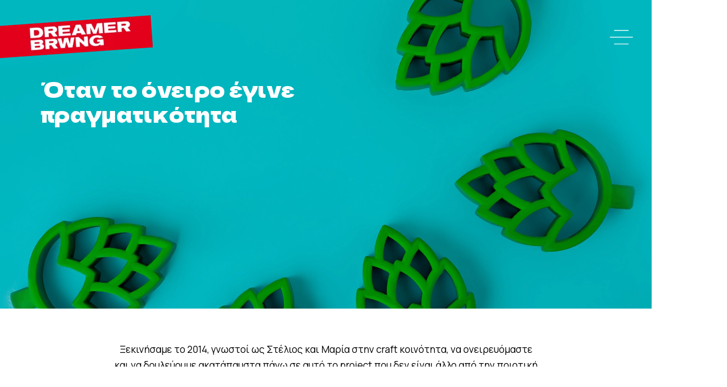

--- FILE ---
content_type: text/html; charset=UTF-8
request_url: https://dreamerbrewing.gr/who-we-are/
body_size: 17405
content:
<!DOCTYPE html>
<html lang="en-US">
<head>
	<meta charset="UTF-8">
	<meta name="viewport" content="width=device-width, initial-scale=1.0, viewport-fit=cover" />		<meta name='robots' content='index, follow, max-image-preview:large, max-snippet:-1, max-video-preview:-1' />

	<!-- This site is optimized with the Yoast SEO plugin v20.8 - https://yoast.com/wordpress/plugins/seo/ -->
	<title>ΠΟΙΟΙ ΕΙΜΑΣΤΕ | DREAMER BRWNG</title>
	<link rel="canonical" href="https://dreamerbrewing.gr/who-we-are/" />
	<meta property="og:locale" content="en_US" />
	<meta property="og:type" content="article" />
	<meta property="og:title" content="ΠΟΙΟΙ ΕΙΜΑΣΤΕ | DREAMER BRWNG" />
	<meta property="og:description" content="Όταν το όνειρο έγινεπραγματικότητα Ξεκινήσαμε το 2014, γνωστοί ως Στέλιος και Μαρία στην craft κοινότητα, να ονειρευόμαστε και να δουλεύουμε ακατάπαυστα πάνω σε αυτό το project που δεν είναι άλλο από την ποιοτική μπίρα μέσω σύγχρονων τεχνικών ζυθοποίησης και ευφάνταστων πρώτων υλών.  Στόxος μας υπήρξε ανέκαθεν να γκρεμίσουμε τα στεγανά της βιομηχανικής και τυποποιημένης ζυθοποίησης [&hellip;]" />
	<meta property="og:url" content="https://dreamerbrewing.gr/who-we-are/" />
	<meta property="og:site_name" content="DREAMER BRWNG" />
	<meta property="article:publisher" content="https://www.facebook.com/dreamerbrewing" />
	<meta property="article:modified_time" content="2023-05-11T07:43:02+00:00" />
	<meta name="twitter:card" content="summary_large_image" />
	<script type="application/ld+json" class="yoast-schema-graph">{"@context":"https://schema.org","@graph":[{"@type":"WebPage","@id":"https://dreamerbrewing.gr/who-we-are/","url":"https://dreamerbrewing.gr/who-we-are/","name":"ΠΟΙΟΙ ΕΙΜΑΣΤΕ | DREAMER BRWNG","isPartOf":{"@id":"https://dreamerbrewing.gr/#website"},"datePublished":"2023-04-19T08:25:40+00:00","dateModified":"2023-05-11T07:43:02+00:00","breadcrumb":{"@id":"https://dreamerbrewing.gr/who-we-are/#breadcrumb"},"inLanguage":"en-US","potentialAction":[{"@type":"ReadAction","target":["https://dreamerbrewing.gr/who-we-are/"]}]},{"@type":"BreadcrumbList","@id":"https://dreamerbrewing.gr/who-we-are/#breadcrumb","itemListElement":[{"@type":"ListItem","position":1,"name":"Home","item":"https://dreamerbrewing.gr/"},{"@type":"ListItem","position":2,"name":"ΠΟΙΟΙ ΕΙΜΑΣΤΕ"}]},{"@type":"WebSite","@id":"https://dreamerbrewing.gr/#website","url":"https://dreamerbrewing.gr/","name":"DREAMER BRWNG","description":"Beer, it&#039;s the best damn drink in the world","publisher":{"@id":"https://dreamerbrewing.gr/#organization"},"potentialAction":[{"@type":"SearchAction","target":{"@type":"EntryPoint","urlTemplate":"https://dreamerbrewing.gr/?s={search_term_string}"},"query-input":"required name=search_term_string"}],"inLanguage":"en-US"},{"@type":"Organization","@id":"https://dreamerbrewing.gr/#organization","name":"DREAMER BRWNG","url":"https://dreamerbrewing.gr/","logo":{"@type":"ImageObject","inLanguage":"en-US","@id":"https://dreamerbrewing.gr/#/schema/logo/image/","url":"https://dreamerbrewing.gr/wp-content/uploads/2023/04/Dreamer-Logo.webp","contentUrl":"https://dreamerbrewing.gr/wp-content/uploads/2023/04/Dreamer-Logo.webp","width":1200,"height":334,"caption":"DREAMER BRWNG"},"image":{"@id":"https://dreamerbrewing.gr/#/schema/logo/image/"},"sameAs":["https://www.facebook.com/dreamerbrewing"]}]}</script>
	<!-- / Yoast SEO plugin. -->


<link rel='dns-prefetch' href='//fonts.googleapis.com' />
<link rel="alternate" type="application/rss+xml" title="DREAMER BRWNG &raquo; Feed" href="https://dreamerbrewing.gr/feed/" />
<link rel="alternate" type="application/rss+xml" title="DREAMER BRWNG &raquo; Comments Feed" href="https://dreamerbrewing.gr/comments/feed/" />
<link rel="alternate" title="oEmbed (JSON)" type="application/json+oembed" href="https://dreamerbrewing.gr/wp-json/oembed/1.0/embed?url=https%3A%2F%2Fdreamerbrewing.gr%2Fwho-we-are%2F" />
<link rel="alternate" title="oEmbed (XML)" type="text/xml+oembed" href="https://dreamerbrewing.gr/wp-json/oembed/1.0/embed?url=https%3A%2F%2Fdreamerbrewing.gr%2Fwho-we-are%2F&#038;format=xml" />
<style id='wp-img-auto-sizes-contain-inline-css' type='text/css'>
img:is([sizes=auto i],[sizes^="auto," i]){contain-intrinsic-size:3000px 1500px}
/*# sourceURL=wp-img-auto-sizes-contain-inline-css */
</style>
<link rel='stylesheet' id='dripicons-css' href='https://dreamerbrewing.gr/wp-content/plugins/singlemalt-core/inc/icons/dripicons/assets/css/dripicons.min.css?ver=6.9' type='text/css' media='all' />
<link rel='stylesheet' id='elegant-icons-css' href='https://dreamerbrewing.gr/wp-content/plugins/singlemalt-core/inc/icons/elegant-icons/assets/css/elegant-icons.min.css?ver=6.9' type='text/css' media='all' />
<link rel='stylesheet' id='font-awesome-css' href='https://dreamerbrewing.gr/wp-content/plugins/singlemalt-core/inc/icons/font-awesome/assets/css/all.min.css?ver=6.9' type='text/css' media='all' />
<link rel='stylesheet' id='ionicons-css' href='https://dreamerbrewing.gr/wp-content/plugins/singlemalt-core/inc/icons/ionicons/assets/css/ionicons.min.css?ver=6.9' type='text/css' media='all' />
<link rel='stylesheet' id='linea-icons-css' href='https://dreamerbrewing.gr/wp-content/plugins/singlemalt-core/inc/icons/linea-icons/assets/css/linea-icons.min.css?ver=6.9' type='text/css' media='all' />
<link rel='stylesheet' id='linear-icons-css' href='https://dreamerbrewing.gr/wp-content/plugins/singlemalt-core/inc/icons/linear-icons/assets/css/linear-icons.min.css?ver=6.9' type='text/css' media='all' />
<link rel='stylesheet' id='material-icons-css' href='https://fonts.googleapis.com/icon?family=Material+Icons&#038;ver=6.9' type='text/css' media='all' />
<link rel='stylesheet' id='simple-line-icons-css' href='https://dreamerbrewing.gr/wp-content/plugins/singlemalt-core/inc/icons/simple-line-icons/assets/css/simple-line-icons.min.css?ver=6.9' type='text/css' media='all' />
<style id='wp-emoji-styles-inline-css' type='text/css'>

	img.wp-smiley, img.emoji {
		display: inline !important;
		border: none !important;
		box-shadow: none !important;
		height: 1em !important;
		width: 1em !important;
		margin: 0 0.07em !important;
		vertical-align: -0.1em !important;
		background: none !important;
		padding: 0 !important;
	}
/*# sourceURL=wp-emoji-styles-inline-css */
</style>
<link rel='stylesheet' id='wp-block-library-css' href='https://dreamerbrewing.gr/wp-includes/css/dist/block-library/style.min.css?ver=6.9' type='text/css' media='all' />

<style id='classic-theme-styles-inline-css' type='text/css'>
/*! This file is auto-generated */
.wp-block-button__link{color:#fff;background-color:#32373c;border-radius:9999px;box-shadow:none;text-decoration:none;padding:calc(.667em + 2px) calc(1.333em + 2px);font-size:1.125em}.wp-block-file__button{background:#32373c;color:#fff;text-decoration:none}
/*# sourceURL=/wp-includes/css/classic-themes.min.css */
</style>
<link rel='stylesheet' id='rs-plugin-settings-css' href='https://dreamerbrewing.gr/wp-content/plugins/revslider/public/assets/css/rs6.css?ver=6.4.11' type='text/css' media='all' />
<style id='rs-plugin-settings-inline-css' type='text/css'>
#rs-demo-id {}
/*# sourceURL=rs-plugin-settings-inline-css */
</style>
<link rel='stylesheet' id='swiper-css' href='https://dreamerbrewing.gr/wp-content/plugins/elementor/assets/lib/swiper/v8/css/swiper.min.css?ver=8.4.5' type='text/css' media='all' />
<link rel='stylesheet' id='qi-addons-for-elementor-grid-style-css' href='https://dreamerbrewing.gr/wp-content/plugins/qi-addons-for-elementor/assets/css/grid.min.css?ver=6.9' type='text/css' media='all' />
<link rel='stylesheet' id='qi-addons-for-elementor-helper-parts-style-css' href='https://dreamerbrewing.gr/wp-content/plugins/qi-addons-for-elementor/assets/css/helper-parts.min.css?ver=6.9' type='text/css' media='all' />
<link rel='stylesheet' id='qi-addons-for-elementor-style-css' href='https://dreamerbrewing.gr/wp-content/plugins/qi-addons-for-elementor/assets/css/main.min.css?ver=6.9' type='text/css' media='all' />
<link rel='stylesheet' id='select2-css' href='https://dreamerbrewing.gr/wp-content/plugins/qode-framework/inc/common/assets/plugins/select2/select2.min.css?ver=6.9' type='text/css' media='all' />
<link rel='stylesheet' id='singlemalt-core-dashboard-style-css' href='https://dreamerbrewing.gr/wp-content/plugins/singlemalt-core/inc/core-dashboard/assets/css/core-dashboard.min.css?ver=6.9' type='text/css' media='all' />
<link rel='stylesheet' id='perfect-scrollbar-css' href='https://dreamerbrewing.gr/wp-content/plugins/singlemalt-core/assets/plugins/perfect-scrollbar/perfect-scrollbar.css?ver=6.9' type='text/css' media='all' />
<link rel='stylesheet' id='singlemalt-main-css' href='https://dreamerbrewing.gr/wp-content/themes/singlemalt/assets/css/main.min.css?ver=6.9' type='text/css' media='all' />
<link rel='stylesheet' id='singlemalt-core-style-css' href='https://dreamerbrewing.gr/wp-content/plugins/singlemalt-core/assets/css/singlemalt-core.min.css?ver=6.9' type='text/css' media='all' />
<link rel='stylesheet' id='singlemalt-child-style-css' href='https://dreamerbrewing.gr/wp-content/themes/singlemalt-child/style.css?ver=6.9' type='text/css' media='all' />
<link rel='stylesheet' id='magnific-popup-css' href='https://dreamerbrewing.gr/wp-content/themes/singlemalt/assets/plugins/magnific-popup/magnific-popup.css?ver=6.9' type='text/css' media='all' />
<link rel='stylesheet' id='singlemalt-google-fonts-css' href='https://fonts.googleapis.com/css?family=Catamaran%3A300%2C400%2Ci400%2C500%2C600%2C700%7CMontserrat%3A300%2C400%2Ci400%2C500%2C600%2C700%7CCrimson+Pro%3A300%2C400%2Ci400%2C500%2C600%2C700&#038;subset=latin-ext&#038;ver=1.0.0' type='text/css' media='all' />
<link rel='stylesheet' id='singlemalt-style-css' href='https://dreamerbrewing.gr/wp-content/themes/singlemalt/style.css?ver=6.9' type='text/css' media='all' />
<style id='singlemalt-style-inline-css' type='text/css'>
#qodef-page-outer { margin-top: -100px;}@media only screen and (max-width: 1024px) { #qodef-page-inner { padding: 60px 0px 105px 0px;}}#qodef-side-area-close { color: #ffffff;}.qodef-page-title { height: 530px;}.qodef-page-title .qodef-m-title { color: #ffffff;font-size: 50px;}@media only screen and (max-width: 1024px) { .qodef-page-title { height: 380px;}}.qodef-search-opener { font-size: 16px;}.qodef-search-opener { font-size: 16px;}.qodef-header--divided #qodef-page-header { background-color: rgba(255,255,255,0);}
/*# sourceURL=singlemalt-style-inline-css */
</style>
<link rel='stylesheet' id='singlemalt-core-elementor-css' href='https://dreamerbrewing.gr/wp-content/plugins/singlemalt-core/inc/plugins/elementor/assets/css/elementor.min.css?ver=6.9' type='text/css' media='all' />
<link rel='stylesheet' id='elementor-icons-css' href='https://dreamerbrewing.gr/wp-content/plugins/elementor/assets/lib/eicons/css/elementor-icons.min.css?ver=5.18.0' type='text/css' media='all' />
<link rel='stylesheet' id='elementor-frontend-css' href='https://dreamerbrewing.gr/wp-content/plugins/elementor/assets/css/frontend-lite.min.css?ver=3.12.2' type='text/css' media='all' />
<link rel='stylesheet' id='elementor-post-7-css' href='https://dreamerbrewing.gr/wp-content/uploads/elementor/css/post-7.css?ver=1706006246' type='text/css' media='all' />
<link rel='stylesheet' id='elementor-pro-css' href='https://dreamerbrewing.gr/wp-content/plugins/elementor-pro/assets/css/frontend-lite.min.css?ver=3.12.0' type='text/css' media='all' />
<link rel='stylesheet' id='elementor-global-css' href='https://dreamerbrewing.gr/wp-content/uploads/elementor/css/global.css?ver=1706006246' type='text/css' media='all' />
<link rel='stylesheet' id='elementor-post-5618-css' href='https://dreamerbrewing.gr/wp-content/uploads/elementor/css/post-5618.css?ver=1706006754' type='text/css' media='all' />
<link rel='stylesheet' id='elementor-post-6033-css' href='https://dreamerbrewing.gr/wp-content/uploads/elementor/css/post-6033.css?ver=1706006247' type='text/css' media='all' />
<link rel='stylesheet' id='elementor-post-5739-css' href='https://dreamerbrewing.gr/wp-content/uploads/elementor/css/post-5739.css?ver=1706006247' type='text/css' media='all' />
<link rel='stylesheet' id='elementor-post-5553-css' href='https://dreamerbrewing.gr/wp-content/uploads/elementor/css/post-5553.css?ver=1706006247' type='text/css' media='all' />
<link rel='stylesheet' id='elementor-post-5612-css' href='https://dreamerbrewing.gr/wp-content/uploads/elementor/css/post-5612.css?ver=1706006247' type='text/css' media='all' />
<link rel='stylesheet' id='google-fonts-1-css' href='https://fonts.googleapis.com/css?family=Roboto%3A100%2C100italic%2C200%2C200italic%2C300%2C300italic%2C400%2C400italic%2C500%2C500italic%2C600%2C600italic%2C700%2C700italic%2C800%2C800italic%2C900%2C900italic%7CRoboto+Slab%3A100%2C100italic%2C200%2C200italic%2C300%2C300italic%2C400%2C400italic%2C500%2C500italic%2C600%2C600italic%2C700%2C700italic%2C800%2C800italic%2C900%2C900italic%7CManrope%3A100%2C100italic%2C200%2C200italic%2C300%2C300italic%2C400%2C400italic%2C500%2C500italic%2C600%2C600italic%2C700%2C700italic%2C800%2C800italic%2C900%2C900italic&#038;display=swap&#038;ver=6.9' type='text/css' media='all' />
<link rel='stylesheet' id='elementor-icons-shared-0-css' href='https://dreamerbrewing.gr/wp-content/plugins/elementor/assets/lib/font-awesome/css/fontawesome.min.css?ver=5.15.3' type='text/css' media='all' />
<link rel='stylesheet' id='elementor-icons-fa-brands-css' href='https://dreamerbrewing.gr/wp-content/plugins/elementor/assets/lib/font-awesome/css/brands.min.css?ver=5.15.3' type='text/css' media='all' />
<link rel="preconnect" href="https://fonts.gstatic.com/" crossorigin><script type="text/javascript" src="https://dreamerbrewing.gr/wp-includes/js/jquery/jquery.min.js?ver=3.7.1" id="jquery-core-js"></script>
<script type="text/javascript" src="https://dreamerbrewing.gr/wp-includes/js/jquery/jquery-migrate.min.js?ver=3.4.1" id="jquery-migrate-js"></script>
<script type="text/javascript" src="https://dreamerbrewing.gr/wp-content/plugins/revslider/public/assets/js/rbtools.min.js?ver=6.4.8" id="tp-tools-js"></script>
<script type="text/javascript" src="https://dreamerbrewing.gr/wp-content/plugins/revslider/public/assets/js/rs6.min.js?ver=6.4.11" id="revmin-js"></script>
<link rel="https://api.w.org/" href="https://dreamerbrewing.gr/wp-json/" /><link rel="alternate" title="JSON" type="application/json" href="https://dreamerbrewing.gr/wp-json/wp/v2/pages/5618" /><link rel="EditURI" type="application/rsd+xml" title="RSD" href="https://dreamerbrewing.gr/xmlrpc.php?rsd" />
<meta name="generator" content="WordPress 6.9" />
<link rel='shortlink' href='https://dreamerbrewing.gr/?p=5618' />
<meta name="generator" content="Elementor 3.12.2; features: e_dom_optimization, e_optimized_assets_loading, e_optimized_css_loading, a11y_improvements, additional_custom_breakpoints; settings: css_print_method-external, google_font-enabled, font_display-swap">
<meta name="generator" content="Powered by Slider Revolution 6.4.11 - responsive, Mobile-Friendly Slider Plugin for WordPress with comfortable drag and drop interface." />
<link rel="icon" href="https://dreamerbrewing.gr/wp-content/uploads/2023/05/cropped-favicon-32x32.png" sizes="32x32" />
<link rel="icon" href="https://dreamerbrewing.gr/wp-content/uploads/2023/05/cropped-favicon-192x192.png" sizes="192x192" />
<link rel="apple-touch-icon" href="https://dreamerbrewing.gr/wp-content/uploads/2023/05/cropped-favicon-180x180.png" />
<meta name="msapplication-TileImage" content="https://dreamerbrewing.gr/wp-content/uploads/2023/05/cropped-favicon-270x270.png" />
<script type="text/javascript">function setREVStartSize(e){
			//window.requestAnimationFrame(function() {				 
				window.RSIW = window.RSIW===undefined ? window.innerWidth : window.RSIW;	
				window.RSIH = window.RSIH===undefined ? window.innerHeight : window.RSIH;	
				try {								
					var pw = document.getElementById(e.c).parentNode.offsetWidth,
						newh;
					pw = pw===0 || isNaN(pw) ? window.RSIW : pw;
					e.tabw = e.tabw===undefined ? 0 : parseInt(e.tabw);
					e.thumbw = e.thumbw===undefined ? 0 : parseInt(e.thumbw);
					e.tabh = e.tabh===undefined ? 0 : parseInt(e.tabh);
					e.thumbh = e.thumbh===undefined ? 0 : parseInt(e.thumbh);
					e.tabhide = e.tabhide===undefined ? 0 : parseInt(e.tabhide);
					e.thumbhide = e.thumbhide===undefined ? 0 : parseInt(e.thumbhide);
					e.mh = e.mh===undefined || e.mh=="" || e.mh==="auto" ? 0 : parseInt(e.mh,0);		
					if(e.layout==="fullscreen" || e.l==="fullscreen") 						
						newh = Math.max(e.mh,window.RSIH);					
					else{					
						e.gw = Array.isArray(e.gw) ? e.gw : [e.gw];
						for (var i in e.rl) if (e.gw[i]===undefined || e.gw[i]===0) e.gw[i] = e.gw[i-1];					
						e.gh = e.el===undefined || e.el==="" || (Array.isArray(e.el) && e.el.length==0)? e.gh : e.el;
						e.gh = Array.isArray(e.gh) ? e.gh : [e.gh];
						for (var i in e.rl) if (e.gh[i]===undefined || e.gh[i]===0) e.gh[i] = e.gh[i-1];
											
						var nl = new Array(e.rl.length),
							ix = 0,						
							sl;					
						e.tabw = e.tabhide>=pw ? 0 : e.tabw;
						e.thumbw = e.thumbhide>=pw ? 0 : e.thumbw;
						e.tabh = e.tabhide>=pw ? 0 : e.tabh;
						e.thumbh = e.thumbhide>=pw ? 0 : e.thumbh;					
						for (var i in e.rl) nl[i] = e.rl[i]<window.RSIW ? 0 : e.rl[i];
						sl = nl[0];									
						for (var i in nl) if (sl>nl[i] && nl[i]>0) { sl = nl[i]; ix=i;}															
						var m = pw>(e.gw[ix]+e.tabw+e.thumbw) ? 1 : (pw-(e.tabw+e.thumbw)) / (e.gw[ix]);					
						newh =  (e.gh[ix] * m) + (e.tabh + e.thumbh);
					}				
					if(window.rs_init_css===undefined) window.rs_init_css = document.head.appendChild(document.createElement("style"));					
					document.getElementById(e.c).height = newh+"px";
					window.rs_init_css.innerHTML += "#"+e.c+"_wrapper { height: "+newh+"px }";				
				} catch(e){
					console.log("Failure at Presize of Slider:" + e)
				}					   
			//});
		  };</script>
		<style type="text/css" id="wp-custom-css">
			.dreamerbtn svg {
    margin-left:20px!important;
    transform: scale(2.5);
}
.dreamerbtn .elementor-button span {
    align-items: center;
    display: flex;
}
.qodef-grid>.qodef-grid-inner>.qodef-grid-item{
	padding:0!important;
}		</style>
		</head>
<body class="wp-singular page-template-default page page-id-5618 wp-custom-logo wp-theme-singlemalt wp-child-theme-singlemalt-child qode-framework-1.1.4 qodef-qi--no-touch qi-addons-for-elementor-1.5.9 qodef-age-verification--opened qodef-back-to-top--enabled  qodef-content-grid-1300 qodef-header--light qodef-header--divided qodef-header-appearance--none qodef-mobile-header--standard qodef-mobile-header-appearance--sticky qodef-drop-down-second--full-width qodef-drop-down-second--animate-height singlemalt-core-1.0.1 singlemalt-child-child-1.0.0 singlemalt-1.2 qodef-search--covers-header elementor-default elementor-kit-7 elementor-page elementor-page-5618">
		<div data-elementor-type="header" data-elementor-id="5553" class="elementor elementor-5553 elementor-location-header">
								<section class="elementor-section elementor-top-section elementor-element elementor-element-1d6cc06 elementor-section-full_width dreamer-header elementor-section-height-default elementor-section-height-default qodef-elementor-content-no" data-id="1d6cc06" data-element_type="section" data-settings="{&quot;background_background&quot;:&quot;classic&quot;}">
						<div class="elementor-container elementor-column-gap-default">
					<div class="elementor-column elementor-col-50 elementor-top-column elementor-element elementor-element-aee1ae0" data-id="aee1ae0" data-element_type="column">
			<div class="elementor-widget-wrap elementor-element-populated">
								<div class="elementor-element elementor-element-792eed6 elementor-widget__width-auto elementor-invisible elementor-widget elementor-widget-theme-site-logo elementor-widget-image" data-id="792eed6" data-element_type="widget" data-settings="{&quot;_animation&quot;:&quot;slideInLeft&quot;}" data-widget_type="theme-site-logo.default">
				<div class="elementor-widget-container">
			<style>/*! elementor - v3.12.2 - 23-04-2023 */
.elementor-widget-image{text-align:center}.elementor-widget-image a{display:inline-block}.elementor-widget-image a img[src$=".svg"]{width:48px}.elementor-widget-image img{vertical-align:middle;display:inline-block}</style>								<a href="https://dreamerbrewing.gr">
			<img width="300" height="84" src="https://dreamerbrewing.gr/wp-content/uploads/2023/04/Dreamer-Logo-300x84.webp" class="attachment-medium size-medium wp-image-5555" alt="" srcset="https://dreamerbrewing.gr/wp-content/uploads/2023/04/Dreamer-Logo-300x84.webp 300w, https://dreamerbrewing.gr/wp-content/uploads/2023/04/Dreamer-Logo-1024x285.webp 1024w, https://dreamerbrewing.gr/wp-content/uploads/2023/04/Dreamer-Logo-768x214.webp 768w, https://dreamerbrewing.gr/wp-content/uploads/2023/04/Dreamer-Logo.webp 1200w" sizes="(max-width: 300px) 100vw, 300px" />				</a>
											</div>
				</div>
					</div>
		</div>
				<div class="elementor-column elementor-col-50 elementor-top-column elementor-element elementor-element-29fcfbc" data-id="29fcfbc" data-element_type="column">
			<div class="elementor-widget-wrap elementor-element-populated">
								<div class="elementor-element elementor-element-893039b elementor-widget__width-auto elementor-widget elementor-widget-button" data-id="893039b" data-element_type="widget" data-widget_type="button.default">
				<div class="elementor-widget-container">
					<div class="elementor-button-wrapper">
			<a href="#elementor-action%3Aaction%3Dpopup%3Aopen%26settings%3DeyJpZCI6IjU3MzkiLCJ0b2dnbGUiOmZhbHNlfQ%3D%3D" class="elementor-button-link elementor-button elementor-size-sm" role="button">
						<span class="elementor-button-content-wrapper">
							<span class="elementor-button-icon elementor-align-icon-left">
				<svg xmlns="http://www.w3.org/2000/svg" xmlns:xlink="http://www.w3.org/1999/xlink" x="0px" y="0px" width="27px" height="17px" viewBox="0 0 27 17" xml:space="preserve"><line fill="none" stroke="#FFFFFF" stroke-miterlimit="10" x1="0" y1="8.5" x2="27" y2="8.5"></line><line fill="none" stroke="#FFFFFF" stroke-miterlimit="10" x1="5" y1="16.5" x2="22" y2="16.5"></line><line fill="none" stroke="#FFFFFF" stroke-miterlimit="10" x1="5" y1="0.5" x2="22" y2="0.5"></line></svg>			</span>
						<span class="elementor-button-text"></span>
		</span>
					</a>
		</div>
				</div>
				</div>
					</div>
		</div>
							</div>
		</section>
						</div>
		<main id="qodef-page-content" class="qodef-grid qodef-layout--template ">
	<div class="qodef-grid-inner clear">
		<div class="qodef-grid-item qodef-page-content-section qodef-col--12">
			<div data-elementor-type="wp-page" data-elementor-id="5618" class="elementor elementor-5618">
									<section class="elementor-section elementor-top-section elementor-element elementor-element-2afc8b1 elementor-section-height-min-height elementor-section-boxed elementor-section-height-default elementor-section-items-middle qodef-elementor-content-no" data-id="2afc8b1" data-element_type="section" data-settings="{&quot;background_background&quot;:&quot;classic&quot;}">
							<div class="elementor-background-overlay"></div>
							<div class="elementor-container elementor-column-gap-default">
					<div class="elementor-column elementor-col-100 elementor-top-column elementor-element elementor-element-64d4032" data-id="64d4032" data-element_type="column">
			<div class="elementor-widget-wrap elementor-element-populated">
								<div class="elementor-element elementor-element-aa637fc elementor-widget elementor-widget-heading" data-id="aa637fc" data-element_type="widget" data-widget_type="heading.default">
				<div class="elementor-widget-container">
			<style>/*! elementor - v3.12.2 - 23-04-2023 */
.elementor-heading-title{padding:0;margin:0;line-height:1}.elementor-widget-heading .elementor-heading-title[class*=elementor-size-]>a{color:inherit;font-size:inherit;line-height:inherit}.elementor-widget-heading .elementor-heading-title.elementor-size-small{font-size:15px}.elementor-widget-heading .elementor-heading-title.elementor-size-medium{font-size:19px}.elementor-widget-heading .elementor-heading-title.elementor-size-large{font-size:29px}.elementor-widget-heading .elementor-heading-title.elementor-size-xl{font-size:39px}.elementor-widget-heading .elementor-heading-title.elementor-size-xxl{font-size:59px}</style><h2 class="elementor-heading-title elementor-size-default">Όταν το όνειρο έγινε<br>πραγματικότητα</h2>		</div>
				</div>
					</div>
		</div>
							</div>
		</section>
				<section class="elementor-section elementor-top-section elementor-element elementor-element-c5490f1 elementor-section-boxed elementor-section-height-default elementor-section-height-default qodef-elementor-content-no" data-id="c5490f1" data-element_type="section">
						<div class="elementor-container elementor-column-gap-default">
					<div class="elementor-column elementor-col-100 elementor-top-column elementor-element elementor-element-d03af3d" data-id="d03af3d" data-element_type="column">
			<div class="elementor-widget-wrap elementor-element-populated">
								<div class="elementor-element elementor-element-9996ca9 elementor-widget__width-initial elementor-widget elementor-widget-text-editor" data-id="9996ca9" data-element_type="widget" data-widget_type="text-editor.default">
				<div class="elementor-widget-container">
			<style>/*! elementor - v3.12.2 - 23-04-2023 */
.elementor-widget-text-editor.elementor-drop-cap-view-stacked .elementor-drop-cap{background-color:#69727d;color:#fff}.elementor-widget-text-editor.elementor-drop-cap-view-framed .elementor-drop-cap{color:#69727d;border:3px solid;background-color:transparent}.elementor-widget-text-editor:not(.elementor-drop-cap-view-default) .elementor-drop-cap{margin-top:8px}.elementor-widget-text-editor:not(.elementor-drop-cap-view-default) .elementor-drop-cap-letter{width:1em;height:1em}.elementor-widget-text-editor .elementor-drop-cap{float:left;text-align:center;line-height:1;font-size:50px}.elementor-widget-text-editor .elementor-drop-cap-letter{display:inline-block}</style>				<p>Ξεκινήσαμε το 2014, γνωστοί ως Στέλιος και Μαρία στην craft κοινότητα, να ονειρευόμαστε και να δουλεύουμε ακατάπαυστα πάνω σε αυτό το project που δεν είναι άλλο από την ποιοτική μπίρα μέσω σύγχρονων τεχνικών ζυθοποίησης και ευφάνταστων πρώτων υλών. </p><p>Στόxος μας υπήρξε ανέκαθεν να γκρεμίσουμε τα στεγανά της βιομηχανικής και τυποποιημένης ζυθοποίησης και να δημιουργήσουμε ζύθους που μέσα τους θα κρύβουν αρώματα και γεύσεις Ελλάδας, και όχι μόνο. Με σεβασμό στις παραδοσιακές τεχνικές και πρώτες ύλες αλλά ταυτόχρονα με μοντέρνα ματιά, θέλουμε οι μπίρες μας να έχουν ταυτότητα και χαρακτήρα,να αφήνουν μια ανάμνηση γλυκιά.</p>						</div>
				</div>
					</div>
		</div>
							</div>
		</section>
				<section class="elementor-section elementor-top-section elementor-element elementor-element-dd250df elementor-section-height-min-height elementor-section-boxed elementor-section-height-default elementor-section-items-middle qodef-elementor-content-no" data-id="dd250df" data-element_type="section" data-settings="{&quot;background_background&quot;:&quot;classic&quot;}">
						<div class="elementor-container elementor-column-gap-default">
					<div class="elementor-column elementor-col-100 elementor-top-column elementor-element elementor-element-bbf9a44" data-id="bbf9a44" data-element_type="column">
			<div class="elementor-widget-wrap">
									</div>
		</div>
							</div>
		</section>
				<section class="elementor-section elementor-top-section elementor-element elementor-element-33cf82b elementor-section-height-min-height elementor-section-boxed elementor-section-height-default elementor-section-items-middle qodef-elementor-content-no" data-id="33cf82b" data-element_type="section">
						<div class="elementor-container elementor-column-gap-default">
					<div class="elementor-column elementor-col-100 elementor-top-column elementor-element elementor-element-3dbc347" data-id="3dbc347" data-element_type="column">
			<div class="elementor-widget-wrap elementor-element-populated">
								<div class="elementor-element elementor-element-48128c8 elementor-widget__width-initial elementor-widget elementor-widget-text-editor" data-id="48128c8" data-element_type="widget" data-widget_type="text-editor.default">
				<div class="elementor-widget-container">
							<p>Έτσι προέκυψε και η ονομασία μας, αφού το βασικότερο συστατικό της dreamer brwng είναι το όνειρο. Ένα καλοκαιρινό ταξιδάκι, μια τυχαία επίσκεψη σε ένα τοπικό μικροζυθοποιείο, και η μαγική μυρωδιά της βύνης και του λυκίσκου κατά την διάρκεια της παραγωγής ήταν αρκετά για να μας βάλουν σε τροχιά ονείρου. Συστατικό που υπάρχει σε ό,τι κάνουμε, από την καθημερινότητα μας μέχρι και τις συνταγές μας.</p>						</div>
				</div>
					</div>
		</div>
							</div>
		</section>
				<section class="elementor-section elementor-top-section elementor-element elementor-element-d0548a5 elementor-section-height-min-height elementor-section-boxed elementor-section-height-default elementor-section-items-middle qodef-elementor-content-no" data-id="d0548a5" data-element_type="section" data-settings="{&quot;background_background&quot;:&quot;classic&quot;}">
						<div class="elementor-container elementor-column-gap-default">
					<div class="elementor-column elementor-col-100 elementor-top-column elementor-element elementor-element-1a9f109" data-id="1a9f109" data-element_type="column">
			<div class="elementor-widget-wrap elementor-element-populated">
								<div class="elementor-element elementor-element-0aabfea elementor-widget elementor-widget-heading" data-id="0aabfea" data-element_type="widget" data-widget_type="heading.default">
				<div class="elementor-widget-container">
			<h2 class="elementor-heading-title elementor-size-default">Όραμα ζωής να μπορέσουμε να διαβούμε τους δρόμους του κρασιού με το μοναδικό ξινόμαυρο και να παντρέψουμε αρμονικά τον ζύθο μας με τον οίνο της Ημαθίας.</h2>		</div>
				</div>
					</div>
		</div>
							</div>
		</section>
				<section class="elementor-section elementor-top-section elementor-element elementor-element-da10c71 elementor-section-boxed elementor-section-height-default elementor-section-height-default qodef-elementor-content-no" data-id="da10c71" data-element_type="section">
						<div class="elementor-container elementor-column-gap-default">
					<div class="elementor-column elementor-col-100 elementor-top-column elementor-element elementor-element-7afab67" data-id="7afab67" data-element_type="column">
			<div class="elementor-widget-wrap elementor-element-populated">
								<div class="elementor-element elementor-element-8198b24 elementor-widget__width-initial elementor-widget elementor-widget-text-editor" data-id="8198b24" data-element_type="widget" data-widget_type="text-editor.default">
				<div class="elementor-widget-container">
							<p>Ήδη από τις αρχές του 2016 αρχίσαμε την αναζήτηση για το πώς θα χτίσουμε το brand name μας και πώς θα μπορέσουμε με ένα μικρό κεφάλαιο να μπούμε σε επαγγελματική κλίμακα και να κυκλοφορήσουμε τη δική μας μπίρα στην αγορά.&nbsp;</p>
<p>Ξεπερνώντας τα όποια εμπόδια και λύνοντας ορισμένα τεχνικά ζητήματα, ο δρόμος ήταν πλέον ανοιχτός με μόνη εκκρεμότητα να βρεθεί ο χώρος που θα μας φιλοξενούσε για να ζωντανέψει τις συνταγές μας. Τότε είναι που βρεθήκαμε τυχαία στη νεοσύστατη πρότυπη μικροζυθοποιία Θεσσαλονίκης και γνωριστήκαμε με τα παιδιά της Σκνίπα.</p>
<p>&nbsp;Η χημεία ήταν εξαρχής πολύ καλή, οι επισκέψεις αυξήθηκαν και όταν πια όλα ήταν έτοιμα κάναμε το μεγάλο βήμα και ζυθοποιήσαμε την πρώτη μας μπίρα, κάπου στις αρχές του 2018.&nbsp;</p>
<p>Από τότε &#8211; ως αυθεντικοί νομάδες &#8211; έχουμε συνεργαστεί με ακόμα τρία ζυθοποιεία, τη μικροζυθοποιία Θεσσαλίας στο Βόλο, τη μικροζυθοποιία Χίου και την μικροζυθοποιία Πηνειού, που αποτελεί και τον βασικό μας συνεργάτη αφού εκεί παράγουμε τις δύο σταθερές μας ετικέτες, τη Madhop IPA και την Crafty Lager.</p>						</div>
				</div>
					</div>
		</div>
							</div>
		</section>
				<section class="elementor-section elementor-top-section elementor-element elementor-element-d927ccb elementor-section-height-min-height elementor-section-boxed elementor-section-height-default elementor-section-items-middle qodef-elementor-content-no" data-id="d927ccb" data-element_type="section" data-settings="{&quot;background_background&quot;:&quot;classic&quot;}">
						<div class="elementor-container elementor-column-gap-default">
					<div class="elementor-column elementor-col-100 elementor-top-column elementor-element elementor-element-d90d937" data-id="d90d937" data-element_type="column">
			<div class="elementor-widget-wrap">
									</div>
		</div>
							</div>
		</section>
				<section class="elementor-section elementor-top-section elementor-element elementor-element-b44ab6d elementor-section-height-min-height elementor-section-boxed elementor-section-height-default elementor-section-items-middle qodef-elementor-content-no" data-id="b44ab6d" data-element_type="section">
						<div class="elementor-container elementor-column-gap-default">
					<div class="elementor-column elementor-col-100 elementor-top-column elementor-element elementor-element-9c74b78" data-id="9c74b78" data-element_type="column">
			<div class="elementor-widget-wrap elementor-element-populated">
								<div class="elementor-element elementor-element-56d3423 elementor-widget elementor-widget-shortcode" data-id="56d3423" data-element_type="widget" data-widget_type="shortcode.default">
				<div class="elementor-widget-container">
			 
	
	<a class="dreamer-btn qodef-shortcode qodef-m  qodef-button qodef-layout--textual  qodef-html--link qodef-skin--default qodef-skin--default has-border "  style="border-color:#f00!important;color:#f00!important;" href="/beers" target="_blank">
		<span class="qodef-m-text">
			<span class="qodef-button-arrow-back">
				<svg version="1.1" fill="#f00" xmlns="http://www.w3.org/2000/svg" xmlns:xlink="http://www.w3.org/1999/xlink" x="0px" y="0px" width="14" height="7" viewBox="0 0 14.26 7.012" enable-background="new 0 0 14.26 7.012" xml:space="preserve">
					<line fill="none" stroke="#f00" stroke-miterlimit="10" x1="0" y1="3.506" x2="13.553" y2="3.506"></line>
					<polyline fill="none" stroke="#f00" stroke-miterlimit="10" points="10.4,0.354 13.553,3.507 10.4,6.659 "></polyline>
				</svg>
			</span>
			<span class="qodef-m-text-inner" style="color:#f00;" >ΔΕΣΤΕΣ ΟΛΕΣ</span>
			<span class="qodef-button-arrow-front">
				<svg version="1.1" fill="#f00" xmlns="http://www.w3.org/2000/svg" xmlns:xlink="http://www.w3.org/1999/xlink" x="0px" y="0px" width="14" height="7" viewBox="0 0 14.26 7.012" enable-background="new 0 0 14.26 7.012" xml:space="preserve">
					<line fill="none" stroke="#f00" stroke-miterlimit="10" x1="0" y1="3.506" x2="13.553" y2="3.506"></line>
					<polyline fill="none" stroke="#f00" stroke-miterlimit="10" points="10.4,0.354 13.553,3.507 10.4,6.659 "></polyline>
				</svg>
			</span>
		</span>
	</a>
			<div class="elementor-shortcode"> </div>
				</div>
				</div>
					</div>
		</div>
							</div>
		</section>
							</div>
		</div>	</div>
</main>
		<div data-elementor-type="footer" data-elementor-id="5612" class="elementor elementor-5612 elementor-location-footer">
								<section class="elementor-section elementor-top-section elementor-element elementor-element-9b85a5b elementor-section-full_width elementor-section-height-default elementor-section-height-default qodef-elementor-content-no" data-id="9b85a5b" data-element_type="section">
						<div class="elementor-container elementor-column-gap-default">
					<div class="elementor-column elementor-col-25 elementor-top-column elementor-element elementor-element-0b032a5" data-id="0b032a5" data-element_type="column">
			<div class="elementor-widget-wrap elementor-element-populated">
								<section class="elementor-section elementor-inner-section elementor-element elementor-element-2131b68 elementor-section-boxed elementor-section-height-default elementor-section-height-default qodef-elementor-content-no" data-id="2131b68" data-element_type="section">
						<div class="elementor-container elementor-column-gap-default">
					<div class="elementor-column elementor-col-100 elementor-inner-column elementor-element elementor-element-27c3c82" data-id="27c3c82" data-element_type="column">
			<div class="elementor-widget-wrap elementor-element-populated">
								<div class="elementor-element elementor-element-61dc389 elementor-widget elementor-widget-theme-site-logo elementor-widget-image" data-id="61dc389" data-element_type="widget" data-widget_type="theme-site-logo.default">
				<div class="elementor-widget-container">
											<a href="https://dreamerbrewing.gr">
			<img width="300" height="84" src="https://dreamerbrewing.gr/wp-content/uploads/2023/04/Dreamer-Logo-300x84.webp" class="attachment-medium size-medium wp-image-5555" alt="" loading="lazy" srcset="https://dreamerbrewing.gr/wp-content/uploads/2023/04/Dreamer-Logo-300x84.webp 300w, https://dreamerbrewing.gr/wp-content/uploads/2023/04/Dreamer-Logo-1024x285.webp 1024w, https://dreamerbrewing.gr/wp-content/uploads/2023/04/Dreamer-Logo-768x214.webp 768w, https://dreamerbrewing.gr/wp-content/uploads/2023/04/Dreamer-Logo.webp 1200w" sizes="auto, (max-width: 300px) 100vw, 300px" />				</a>
											</div>
				</div>
				<div class="elementor-element elementor-element-366a3b5 elementor-widget__width-inherit elementor-hidden-tablet elementor-hidden-mobile elementor-widget elementor-widget-text-editor" data-id="366a3b5" data-element_type="widget" data-widget_type="text-editor.default">
				<div class="elementor-widget-container">
							<p>8,5 ΧΛΜ ΒΕΡΟΙΑΣ-ΝΑΟΥΣΑΣ<br />T: 23310 93 284<br />E: <a href="/cdn-cgi/l/email-protection" class="__cf_email__" data-cfemail="3c55525a537c584e595d51594e5e4e594b55525b125b4e">[email&#160;protected]</a><br /><span style="color: red;">© 2023 DREAMER BRWNG</span></p>						</div>
				</div>
				<div class="elementor-element elementor-element-085075d elementor-widget__width-initial elementor-widget elementor-widget-text-editor" data-id="085075d" data-element_type="widget" data-widget_type="text-editor.default">
				<div class="elementor-widget-container">
													</div>
				</div>
					</div>
		</div>
							</div>
		</section>
				<section class="elementor-section elementor-inner-section elementor-element elementor-element-360cab6 elementor-hidden-desktop elementor-section-boxed elementor-section-height-default elementor-section-height-default qodef-elementor-content-no" data-id="360cab6" data-element_type="section">
						<div class="elementor-container elementor-column-gap-default">
					<div class="elementor-column elementor-col-100 elementor-inner-column elementor-element elementor-element-4372c66" data-id="4372c66" data-element_type="column">
			<div class="elementor-widget-wrap elementor-element-populated">
								<div class="elementor-element elementor-element-3bacd51 elementor-mobile-align-left elementor-hidden-desktop elementor-icon-list--layout-traditional elementor-list-item-link-full_width elementor-widget elementor-widget-icon-list" data-id="3bacd51" data-element_type="widget" data-widget_type="icon-list.default">
				<div class="elementor-widget-container">
			<link rel="stylesheet" href="https://dreamerbrewing.gr/wp-content/plugins/elementor/assets/css/widget-icon-list.min.css">		<ul class="elementor-icon-list-items">
							<li class="elementor-icon-list-item">
											<a href="/who-we-are">

											<span class="elementor-icon-list-text">ΠΟΙΟΙ ΕΙΜΑΣΤΕ</span>
											</a>
									</li>
								<li class="elementor-icon-list-item">
											<a href="/contact">

											<span class="elementor-icon-list-text">ΠΟΥ ΒΡΙΣΚΟΜΑΣΤΕ</span>
											</a>
									</li>
								<li class="elementor-icon-list-item">
											<a href="/points-of-sale">

											<span class="elementor-icon-list-text">ΣΗΜΕΙΑ ΠΩΛΗΣΗΣ</span>
											</a>
									</li>
								<li class="elementor-icon-list-item">
											<a href="/beers">

											<span class="elementor-icon-list-text">ΠΡΟΙΟΝΤΑ</span>
											</a>
									</li>
								<li class="elementor-icon-list-item">
											<a href="/home-brewing">

											<span class="elementor-icon-list-text">HOME BRWNG</span>
											</a>
									</li>
								<li class="elementor-icon-list-item">
											<a href="/#">

											<span class="elementor-icon-list-text">ΝΕΑ</span>
											</a>
									</li>
						</ul>
				</div>
				</div>
				<div class="elementor-element elementor-element-c7e5da9 elementor-mobile-align-left elementor-hidden-desktop elementor-icon-list--layout-traditional elementor-list-item-link-full_width elementor-widget elementor-widget-icon-list" data-id="c7e5da9" data-element_type="widget" data-widget_type="icon-list.default">
				<div class="elementor-widget-container">
					<ul class="elementor-icon-list-items">
							<li class="elementor-icon-list-item">
											<a href="#">

											<span class="elementor-icon-list-text">ΚΑΤΑΣΤΗΜΑ</span>
											</a>
									</li>
								<li class="elementor-icon-list-item">
											<a href="#">

											<span class="elementor-icon-list-text">ΖΥΘΟΠΟΙΕΙΟ</span>
											</a>
									</li>
								<li class="elementor-icon-list-item">
											<a href="/contact">

											<span class="elementor-icon-list-text">ΕΠΙΚΟΙΝΩΝΙΑ</span>
											</a>
									</li>
						</ul>
				</div>
				</div>
				<div class="elementor-element elementor-element-0b3730e e-grid-align-left e-grid-align-tablet-center e-grid-align-mobile-left elementor-shape-rounded elementor-grid-0 elementor-widget elementor-widget-social-icons" data-id="0b3730e" data-element_type="widget" data-widget_type="social-icons.default">
				<div class="elementor-widget-container">
			<style>/*! elementor - v3.12.2 - 23-04-2023 */
.elementor-widget-social-icons.elementor-grid-0 .elementor-widget-container,.elementor-widget-social-icons.elementor-grid-mobile-0 .elementor-widget-container,.elementor-widget-social-icons.elementor-grid-tablet-0 .elementor-widget-container{line-height:1;font-size:0}.elementor-widget-social-icons:not(.elementor-grid-0):not(.elementor-grid-tablet-0):not(.elementor-grid-mobile-0) .elementor-grid{display:inline-grid}.elementor-widget-social-icons .elementor-grid{grid-column-gap:var(--grid-column-gap,5px);grid-row-gap:var(--grid-row-gap,5px);grid-template-columns:var(--grid-template-columns);justify-content:var(--justify-content,center);justify-items:var(--justify-content,center)}.elementor-icon.elementor-social-icon{font-size:var(--icon-size,25px);line-height:var(--icon-size,25px);width:calc(var(--icon-size, 25px) + (2 * var(--icon-padding, .5em)));height:calc(var(--icon-size, 25px) + (2 * var(--icon-padding, .5em)))}.elementor-social-icon{--e-social-icon-icon-color:#fff;display:inline-flex;background-color:#69727d;align-items:center;justify-content:center;text-align:center;cursor:pointer}.elementor-social-icon i{color:var(--e-social-icon-icon-color)}.elementor-social-icon svg{fill:var(--e-social-icon-icon-color)}.elementor-social-icon:last-child{margin:0}.elementor-social-icon:hover{opacity:.9;color:#fff}.elementor-social-icon-android{background-color:#a4c639}.elementor-social-icon-apple{background-color:#999}.elementor-social-icon-behance{background-color:#1769ff}.elementor-social-icon-bitbucket{background-color:#205081}.elementor-social-icon-codepen{background-color:#000}.elementor-social-icon-delicious{background-color:#39f}.elementor-social-icon-deviantart{background-color:#05cc47}.elementor-social-icon-digg{background-color:#005be2}.elementor-social-icon-dribbble{background-color:#ea4c89}.elementor-social-icon-elementor{background-color:#d30c5c}.elementor-social-icon-envelope{background-color:#ea4335}.elementor-social-icon-facebook,.elementor-social-icon-facebook-f{background-color:#3b5998}.elementor-social-icon-flickr{background-color:#0063dc}.elementor-social-icon-foursquare{background-color:#2d5be3}.elementor-social-icon-free-code-camp,.elementor-social-icon-freecodecamp{background-color:#006400}.elementor-social-icon-github{background-color:#333}.elementor-social-icon-gitlab{background-color:#e24329}.elementor-social-icon-globe{background-color:#69727d}.elementor-social-icon-google-plus,.elementor-social-icon-google-plus-g{background-color:#dd4b39}.elementor-social-icon-houzz{background-color:#7ac142}.elementor-social-icon-instagram{background-color:#262626}.elementor-social-icon-jsfiddle{background-color:#487aa2}.elementor-social-icon-link{background-color:#818a91}.elementor-social-icon-linkedin,.elementor-social-icon-linkedin-in{background-color:#0077b5}.elementor-social-icon-medium{background-color:#00ab6b}.elementor-social-icon-meetup{background-color:#ec1c40}.elementor-social-icon-mixcloud{background-color:#273a4b}.elementor-social-icon-odnoklassniki{background-color:#f4731c}.elementor-social-icon-pinterest{background-color:#bd081c}.elementor-social-icon-product-hunt{background-color:#da552f}.elementor-social-icon-reddit{background-color:#ff4500}.elementor-social-icon-rss{background-color:#f26522}.elementor-social-icon-shopping-cart{background-color:#4caf50}.elementor-social-icon-skype{background-color:#00aff0}.elementor-social-icon-slideshare{background-color:#0077b5}.elementor-social-icon-snapchat{background-color:#fffc00}.elementor-social-icon-soundcloud{background-color:#f80}.elementor-social-icon-spotify{background-color:#2ebd59}.elementor-social-icon-stack-overflow{background-color:#fe7a15}.elementor-social-icon-steam{background-color:#00adee}.elementor-social-icon-stumbleupon{background-color:#eb4924}.elementor-social-icon-telegram{background-color:#2ca5e0}.elementor-social-icon-thumb-tack{background-color:#1aa1d8}.elementor-social-icon-tripadvisor{background-color:#589442}.elementor-social-icon-tumblr{background-color:#35465c}.elementor-social-icon-twitch{background-color:#6441a5}.elementor-social-icon-twitter{background-color:#1da1f2}.elementor-social-icon-viber{background-color:#665cac}.elementor-social-icon-vimeo{background-color:#1ab7ea}.elementor-social-icon-vk{background-color:#45668e}.elementor-social-icon-weibo{background-color:#dd2430}.elementor-social-icon-weixin{background-color:#31a918}.elementor-social-icon-whatsapp{background-color:#25d366}.elementor-social-icon-wordpress{background-color:#21759b}.elementor-social-icon-xing{background-color:#026466}.elementor-social-icon-yelp{background-color:#af0606}.elementor-social-icon-youtube{background-color:#cd201f}.elementor-social-icon-500px{background-color:#0099e5}.elementor-shape-rounded .elementor-icon.elementor-social-icon{border-radius:10%}.elementor-shape-circle .elementor-icon.elementor-social-icon{border-radius:50%}</style>		<div class="elementor-social-icons-wrapper elementor-grid">
							<span class="elementor-grid-item">
					<a class="elementor-icon elementor-social-icon elementor-social-icon-facebook-square elementor-repeater-item-ae5a34d" target="_blank">
						<span class="elementor-screen-only">Facebook-square</span>
						<i class="fab fa-facebook-square"></i>					</a>
				</span>
							<span class="elementor-grid-item">
					<a class="elementor-icon elementor-social-icon elementor-social-icon-instagram elementor-repeater-item-4c212f4" target="_blank">
						<span class="elementor-screen-only">Instagram</span>
						<i class="fab fa-instagram"></i>					</a>
				</span>
					</div>
				</div>
				</div>
				<div class="elementor-element elementor-element-54697ab elementor-widget__width-inherit elementor-widget-mobile__width-inherit elementor-hidden-desktop elementor-widget elementor-widget-text-editor" data-id="54697ab" data-element_type="widget" data-widget_type="text-editor.default">
				<div class="elementor-widget-container">
							<p>8,5 ΧΛΜ ΒΕΡΟΙΑΣ-ΝΑΟΥΣΑΣ<br />T: 23310 93 284<br />E: <a href="/cdn-cgi/l/email-protection" class="__cf_email__" data-cfemail="d0b9beb6bf90b4a2b5b1bdb5a2b2a2b5a7b9beb7feb7a2">[email&#160;protected]</a><br /><span style="color: red;">© 2023 DREAMER BRWNG</span></p>						</div>
				</div>
					</div>
		</div>
							</div>
		</section>
					</div>
		</div>
				<div class="elementor-column elementor-col-25 elementor-top-column elementor-element elementor-element-0fb4c0b elementor-hidden-tablet elementor-hidden-mobile" data-id="0fb4c0b" data-element_type="column">
			<div class="elementor-widget-wrap elementor-element-populated">
								<div class="elementor-element elementor-element-cbd30e8 elementor-mobile-align-left elementor-icon-list--layout-traditional elementor-list-item-link-full_width elementor-widget elementor-widget-icon-list" data-id="cbd30e8" data-element_type="widget" data-widget_type="icon-list.default">
				<div class="elementor-widget-container">
					<ul class="elementor-icon-list-items">
							<li class="elementor-icon-list-item">
											<a href="/who-we-are">

											<span class="elementor-icon-list-text">ΠΟΙΟΙ ΕΙΜΑΣΤΕ</span>
											</a>
									</li>
								<li class="elementor-icon-list-item">
											<a href="/contact">

											<span class="elementor-icon-list-text">ΠΟΥ ΒΡΙΣΚΟΜΑΣΤΕ</span>
											</a>
									</li>
								<li class="elementor-icon-list-item">
											<a href="/points-of-sale">

											<span class="elementor-icon-list-text">ΣΗΜΕΙΑ ΠΩΛΗΣΗΣ</span>
											</a>
									</li>
						</ul>
				</div>
				</div>
				<div class="elementor-element elementor-element-d86d554 elementor-widget elementor-widget-spacer" data-id="d86d554" data-element_type="widget" data-widget_type="spacer.default">
				<div class="elementor-widget-container">
			<style>/*! elementor - v3.12.2 - 23-04-2023 */
.elementor-column .elementor-spacer-inner{height:var(--spacer-size)}.e-con{--container-widget-width:100%}.e-con-inner>.elementor-widget-spacer,.e-con>.elementor-widget-spacer{width:var(--container-widget-width,var(--spacer-size));--align-self:var(--container-widget-align-self,initial);--flex-shrink:0}.e-con-inner>.elementor-widget-spacer>.elementor-widget-container,.e-con-inner>.elementor-widget-spacer>.elementor-widget-container>.elementor-spacer,.e-con>.elementor-widget-spacer>.elementor-widget-container,.e-con>.elementor-widget-spacer>.elementor-widget-container>.elementor-spacer{height:100%}.e-con-inner>.elementor-widget-spacer>.elementor-widget-container>.elementor-spacer>.elementor-spacer-inner,.e-con>.elementor-widget-spacer>.elementor-widget-container>.elementor-spacer>.elementor-spacer-inner{height:var(--container-widget-height,var(--spacer-size))}</style>		<div class="elementor-spacer">
			<div class="elementor-spacer-inner"></div>
		</div>
				</div>
				</div>
					</div>
		</div>
				<div class="elementor-column elementor-col-25 elementor-top-column elementor-element elementor-element-287015f elementor-hidden-tablet elementor-hidden-mobile" data-id="287015f" data-element_type="column">
			<div class="elementor-widget-wrap elementor-element-populated">
								<div class="elementor-element elementor-element-e539b4d elementor-mobile-align-left elementor-icon-list--layout-traditional elementor-list-item-link-full_width elementor-widget elementor-widget-icon-list" data-id="e539b4d" data-element_type="widget" data-widget_type="icon-list.default">
				<div class="elementor-widget-container">
					<ul class="elementor-icon-list-items">
							<li class="elementor-icon-list-item">
											<a href="/beers">

											<span class="elementor-icon-list-text">ΠΡΟΙΟΝΤΑ</span>
											</a>
									</li>
								<li class="elementor-icon-list-item">
											<a href="/home-brewing">

											<span class="elementor-icon-list-text">HOME BRWNG</span>
											</a>
									</li>
								<li class="elementor-icon-list-item">
											<a href="#">

											<span class="elementor-icon-list-text">ΝΕΑ</span>
											</a>
									</li>
						</ul>
				</div>
				</div>
				<div class="elementor-element elementor-element-651bf4e elementor-widget elementor-widget-spacer" data-id="651bf4e" data-element_type="widget" data-widget_type="spacer.default">
				<div class="elementor-widget-container">
					<div class="elementor-spacer">
			<div class="elementor-spacer-inner"></div>
		</div>
				</div>
				</div>
					</div>
		</div>
				<div class="elementor-column elementor-col-25 elementor-top-column elementor-element elementor-element-27c93dc elementor-hidden-tablet elementor-hidden-mobile" data-id="27c93dc" data-element_type="column">
			<div class="elementor-widget-wrap elementor-element-populated">
								<div class="elementor-element elementor-element-c68c579 elementor-widget elementor-widget-spacer" data-id="c68c579" data-element_type="widget" data-widget_type="spacer.default">
				<div class="elementor-widget-container">
					<div class="elementor-spacer">
			<div class="elementor-spacer-inner"></div>
		</div>
				</div>
				</div>
				<div class="elementor-element elementor-element-61e9b9f elementor-icon-list--layout-inline elementor-align-left elementor-tablet-align-center elementor-widget__width-auto elementor-mobile-align-center elementor-widget-mobile__width-inherit elementor-list-item-link-full_width elementor-widget elementor-widget-icon-list" data-id="61e9b9f" data-element_type="widget" data-widget_type="icon-list.default">
				<div class="elementor-widget-container">
					<ul class="elementor-icon-list-items elementor-inline-items">
							<li class="elementor-icon-list-item elementor-inline-item">
											<a href="#">

											<span class="elementor-icon-list-text"><span class="txt-dis">ΚΑΤΑΣΤΗΜΑ</span></span>
											</a>
									</li>
								<li class="elementor-icon-list-item elementor-inline-item">
											<a href="#">

											<span class="elementor-icon-list-text"><span class="txt-dis">ΖΥΘΟΠΟΙΕΙΟ</span></span>
											</a>
									</li>
								<li class="elementor-icon-list-item elementor-inline-item">
										<span class="elementor-icon-list-text">ΕΠΙΚΟΙΝΩΝΙΑ</span>
									</li>
						</ul>
				</div>
				</div>
				<section class="elementor-section elementor-inner-section elementor-element elementor-element-7899175 elementor-section-boxed elementor-section-height-default elementor-section-height-default qodef-elementor-content-no" data-id="7899175" data-element_type="section">
						<div class="elementor-container elementor-column-gap-default">
					<div class="elementor-column elementor-col-100 elementor-inner-column elementor-element elementor-element-85a540d" data-id="85a540d" data-element_type="column">
			<div class="elementor-widget-wrap elementor-element-populated">
								<div class="elementor-element elementor-element-46c4449 e-grid-align-left e-grid-align-tablet-center elementor-shape-rounded elementor-grid-0 elementor-widget elementor-widget-social-icons" data-id="46c4449" data-element_type="widget" data-widget_type="social-icons.default">
				<div class="elementor-widget-container">
					<div class="elementor-social-icons-wrapper elementor-grid">
							<span class="elementor-grid-item">
					<a class="elementor-icon elementor-social-icon elementor-social-icon-facebook-square elementor-repeater-item-ae5a34d" target="_blank">
						<span class="elementor-screen-only">Facebook-square</span>
						<i class="fab fa-facebook-square"></i>					</a>
				</span>
							<span class="elementor-grid-item">
					<a class="elementor-icon elementor-social-icon elementor-social-icon-instagram elementor-repeater-item-4c212f4" target="_blank">
						<span class="elementor-screen-only">Instagram</span>
						<i class="fab fa-instagram"></i>					</a>
				</span>
					</div>
				</div>
				</div>
				<div class="elementor-element elementor-element-b0d5a7c elementor-icon-list--layout-inline elementor-align-left elementor-tablet-align-center elementor-list-item-link-full_width elementor-widget elementor-widget-icon-list" data-id="b0d5a7c" data-element_type="widget" data-widget_type="icon-list.default">
				<div class="elementor-widget-container">
					<ul class="elementor-icon-list-items elementor-inline-items">
							<li class="elementor-icon-list-item elementor-inline-item">
										<span class="elementor-icon-list-text">ΟΡΟΙ ΧΡΗΣΗΣ</span>
									</li>
								<li class="elementor-icon-list-item elementor-inline-item">
										<span class="elementor-icon-list-text">ΠΟΛΙΤΙΚΗ ΑΠΟΡΡΗΤΟΥ</span>
									</li>
						</ul>
				</div>
				</div>
					</div>
		</div>
							</div>
		</section>
					</div>
		</div>
							</div>
		</section>
						</div>
		
<script data-cfasync="false" src="/cdn-cgi/scripts/5c5dd728/cloudflare-static/email-decode.min.js"></script><script type="speculationrules">
{"prefetch":[{"source":"document","where":{"and":[{"href_matches":"/*"},{"not":{"href_matches":["/wp-*.php","/wp-admin/*","/wp-content/uploads/*","/wp-content/*","/wp-content/plugins/*","/wp-content/themes/singlemalt-child/*","/wp-content/themes/singlemalt/*","/*\\?(.+)"]}},{"not":{"selector_matches":"a[rel~=\"nofollow\"]"}},{"not":{"selector_matches":".no-prefetch, .no-prefetch a"}}]},"eagerness":"conservative"}]}
</script>
 
	<style>
		.dreamer-btn span.qodef-m-text-inner {
			letter-spacing: 1px;
			font-family: 'Manrope';
			font-size: 16px;
			font-weight: 400;
		}
		a.dreamer-btn.has-border {
			border: 1px solid;
			padding: 5px 20px!important;
		}
		a.dreamer-btn span.qodef-m-text-inner {
			min-width: 180px;
		}
	</style>
			<div data-elementor-type="popup" data-elementor-id="5739" class="elementor elementor-5739 elementor-location-popup" data-elementor-settings="{&quot;entrance_animation&quot;:&quot;slideInRight&quot;,&quot;entrance_animation_tablet&quot;:&quot;slideInRight&quot;,&quot;entrance_animation_mobile&quot;:&quot;slideInRight&quot;,&quot;exit_animation&quot;:&quot;slideInRight&quot;,&quot;exit_animation_tablet&quot;:&quot;slideInRight&quot;,&quot;exit_animation_mobile&quot;:&quot;slideInRight&quot;,&quot;entrance_animation_duration&quot;:{&quot;unit&quot;:&quot;px&quot;,&quot;size&quot;:0.7,&quot;sizes&quot;:[]},&quot;prevent_scroll&quot;:&quot;yes&quot;,&quot;a11y_navigation&quot;:&quot;yes&quot;,&quot;triggers&quot;:[],&quot;timing&quot;:[]}">
								<section class="elementor-section elementor-top-section elementor-element elementor-element-1ede1b7 elementor-section-boxed elementor-section-height-default elementor-section-height-default qodef-elementor-content-no" data-id="1ede1b7" data-element_type="section">
						<div class="elementor-container elementor-column-gap-default">
					<div class="elementor-column elementor-col-100 elementor-top-column elementor-element elementor-element-82ad6a3" data-id="82ad6a3" data-element_type="column">
			<div class="elementor-widget-wrap elementor-element-populated">
								<div class="elementor-element elementor-element-3a8ade1 elementor-widget__width-auto elementor-widget elementor-widget-image" data-id="3a8ade1" data-element_type="widget" data-widget_type="image.default">
				<div class="elementor-widget-container">
															<img width="300" height="84" src="https://dreamerbrewing.gr/wp-content/uploads/2023/04/Dreamer-Logo-300x84.webp" class="attachment-medium size-medium wp-image-5555" alt="" loading="lazy" srcset="https://dreamerbrewing.gr/wp-content/uploads/2023/04/Dreamer-Logo-300x84.webp 300w, https://dreamerbrewing.gr/wp-content/uploads/2023/04/Dreamer-Logo-1024x285.webp 1024w, https://dreamerbrewing.gr/wp-content/uploads/2023/04/Dreamer-Logo-768x214.webp 768w, https://dreamerbrewing.gr/wp-content/uploads/2023/04/Dreamer-Logo.webp 1200w" sizes="auto, (max-width: 300px) 100vw, 300px" />															</div>
				</div>
				<div class="elementor-element elementor-element-d8900ca elementor-widget elementor-widget-spacer" data-id="d8900ca" data-element_type="widget" data-widget_type="spacer.default">
				<div class="elementor-widget-container">
					<div class="elementor-spacer">
			<div class="elementor-spacer-inner"></div>
		</div>
				</div>
				</div>
				<div class="elementor-element elementor-element-ad78978 elementor-widget elementor-widget-spacer" data-id="ad78978" data-element_type="widget" data-widget_type="spacer.default">
				<div class="elementor-widget-container">
					<div class="elementor-spacer">
			<div class="elementor-spacer-inner"></div>
		</div>
				</div>
				</div>
				<div class="elementor-element elementor-element-487bdc3 elementor-mobile-align-center elementor-align-center elementor-icon-list--layout-traditional elementor-list-item-link-full_width elementor-widget elementor-widget-icon-list" data-id="487bdc3" data-element_type="widget" data-widget_type="icon-list.default">
				<div class="elementor-widget-container">
					<ul class="elementor-icon-list-items">
							<li class="elementor-icon-list-item">
											<a href="/who-we-are">

											<span class="elementor-icon-list-text">ΠΟΙΟΙ ΕΙΜΑΣΤΕ</span>
											</a>
									</li>
								<li class="elementor-icon-list-item">
											<a href="/contact">

											<span class="elementor-icon-list-text">ΠΟΥ ΒΡΙΣΚΟΜΑΣΤΕ</span>
											</a>
									</li>
								<li class="elementor-icon-list-item">
											<a href="/points-of-sale">

											<span class="elementor-icon-list-text">ΣΗΜΕΙΑ ΠΩΛΗΣΗΣ</span>
											</a>
									</li>
								<li class="elementor-icon-list-item">
											<a href="/beers">

											<span class="elementor-icon-list-text">ΠΡΟΙΟΝΤΑ</span>
											</a>
									</li>
								<li class="elementor-icon-list-item">
											<a href="/home-brewing">

											<span class="elementor-icon-list-text">HOME BRWNG</span>
											</a>
									</li>
								<li class="elementor-icon-list-item">
										<span class="elementor-icon-list-text">ΝΕΑ</span>
									</li>
						</ul>
				</div>
				</div>
				<div class="elementor-element elementor-element-c95543b elementor-widget elementor-widget-spacer" data-id="c95543b" data-element_type="widget" data-widget_type="spacer.default">
				<div class="elementor-widget-container">
					<div class="elementor-spacer">
			<div class="elementor-spacer-inner"></div>
		</div>
				</div>
				</div>
				<div class="elementor-element elementor-element-8fb16d3 e-grid-align-tablet-center elementor-shape-rounded elementor-grid-0 e-grid-align-center elementor-widget elementor-widget-social-icons" data-id="8fb16d3" data-element_type="widget" data-widget_type="social-icons.default">
				<div class="elementor-widget-container">
					<div class="elementor-social-icons-wrapper elementor-grid">
							<span class="elementor-grid-item">
					<a class="elementor-icon elementor-social-icon elementor-social-icon-facebook-square elementor-repeater-item-ae5a34d" target="_blank">
						<span class="elementor-screen-only">Facebook-square</span>
						<i class="fab fa-facebook-square"></i>					</a>
				</span>
							<span class="elementor-grid-item">
					<a class="elementor-icon elementor-social-icon elementor-social-icon-instagram elementor-repeater-item-4c212f4" target="_blank">
						<span class="elementor-screen-only">Instagram</span>
						<i class="fab fa-instagram"></i>					</a>
				</span>
					</div>
				</div>
				</div>
				<div class="elementor-element elementor-element-5b1e14c elementor-widget__width-inherit elementor-widget elementor-widget-text-editor" data-id="5b1e14c" data-element_type="widget" data-widget_type="text-editor.default">
				<div class="elementor-widget-container">
							8,5 ΧΛΜ ΒΕΡΟΙΑΣ-ΝΑΟΥΣΑΣ<br>
T: 23310 93 284<br>
E: <a href="/cdn-cgi/l/email-protection" class="__cf_email__" data-cfemail="1871767e77587c6a7d79757d6a7a6a7d6f71767f367f6a">[email&#160;protected]</a><br>
<span style="color: red;">© 2023 DREAMER BRWNG</span>						</div>
				</div>
					</div>
		</div>
							</div>
		</section>
						</div>
				<div data-elementor-type="popup" data-elementor-id="6033" class="elementor elementor-6033 elementor-location-popup" data-elementor-settings="{&quot;exit_animation&quot;:&quot;fadeInUp&quot;,&quot;prevent_close_on_background_click&quot;:&quot;yes&quot;,&quot;prevent_close_on_esc_key&quot;:&quot;yes&quot;,&quot;prevent_scroll&quot;:&quot;yes&quot;,&quot;avoid_multiple_popups&quot;:&quot;yes&quot;,&quot;close_button_delay&quot;:9,&quot;entrance_animation_duration&quot;:{&quot;unit&quot;:&quot;px&quot;,&quot;size&quot;:1.2,&quot;sizes&quot;:[]},&quot;a11y_navigation&quot;:&quot;yes&quot;,&quot;triggers&quot;:[],&quot;timing&quot;:{&quot;times_times&quot;:1,&quot;times_period&quot;:&quot;session&quot;,&quot;times_count&quot;:&quot;close&quot;,&quot;times&quot;:&quot;yes&quot;}}">
								<section class="elementor-section elementor-top-section elementor-element elementor-element-ec3cb99 elementor-section-boxed elementor-section-height-default elementor-section-height-default qodef-elementor-content-no" data-id="ec3cb99" data-element_type="section">
						<div class="elementor-container elementor-column-gap-default">
					<div class="elementor-column elementor-col-100 elementor-top-column elementor-element elementor-element-5060787" data-id="5060787" data-element_type="column">
			<div class="elementor-widget-wrap elementor-element-populated">
								<div class="elementor-element elementor-element-b597167 elementor-widget elementor-widget-spacer" data-id="b597167" data-element_type="widget" data-widget_type="spacer.default">
				<div class="elementor-widget-container">
					<div class="elementor-spacer">
			<div class="elementor-spacer-inner"></div>
		</div>
				</div>
				</div>
				<div class="elementor-element elementor-element-51901cc elementor-widget__width-inherit elementor-widget elementor-widget-image" data-id="51901cc" data-element_type="widget" data-widget_type="image.default">
				<div class="elementor-widget-container">
															<img width="514" height="111" src="https://dreamerbrewing.gr/wp-content/uploads/2023/05/dremaer-logo-plain.webp" class="attachment-medium_large size-medium_large wp-image-6040" alt="" loading="lazy" srcset="https://dreamerbrewing.gr/wp-content/uploads/2023/05/dremaer-logo-plain.webp 514w, https://dreamerbrewing.gr/wp-content/uploads/2023/05/dremaer-logo-plain-300x65.webp 300w" sizes="auto, (max-width: 514px) 100vw, 514px" />															</div>
				</div>
					</div>
		</div>
							</div>
		</section>
				<section class="elementor-section elementor-top-section elementor-element elementor-element-0aed99a elementor-section-boxed elementor-section-height-default elementor-section-height-default qodef-elementor-content-no" data-id="0aed99a" data-element_type="section">
						<div class="elementor-container elementor-column-gap-default">
					<div class="elementor-column elementor-col-100 elementor-top-column elementor-element elementor-element-ee07774" data-id="ee07774" data-element_type="column">
			<div class="elementor-widget-wrap elementor-element-populated">
								<div class="elementor-element elementor-element-e3e0be8 elementor-widget elementor-widget-spacer" data-id="e3e0be8" data-element_type="widget" data-widget_type="spacer.default">
				<div class="elementor-widget-container">
					<div class="elementor-spacer">
			<div class="elementor-spacer-inner"></div>
		</div>
				</div>
				</div>
				<div class="elementor-element elementor-element-95475cf elementor-widget elementor-widget-heading" data-id="95475cf" data-element_type="widget" data-widget_type="heading.default">
				<div class="elementor-widget-container">
			<h2 class="elementor-heading-title elementor-size-default">Επιβεβαίωση ηλικίας</h2>		</div>
				</div>
				<div class="elementor-element elementor-element-265ecb8 elementor-widget elementor-widget-heading" data-id="265ecb8" data-element_type="widget" data-widget_type="heading.default">
				<div class="elementor-widget-container">
			<h2 class="elementor-heading-title elementor-size-default">Επιλέγοντας "Είσοδος" επιβεβαιώνετε<br>ότι είστε άνω των 18 ετών.</h2>		</div>
				</div>
				<div class="elementor-element elementor-element-16f47ab elementor-align-center elementor-widget elementor-widget-button" data-id="16f47ab" data-element_type="widget" data-widget_type="button.default">
				<div class="elementor-widget-container">
					<div class="elementor-button-wrapper">
			<a href="#elementor-action%3Aaction%3Dpopup%3Aclose%26settings%3DeyJkb19ub3Rfc2hvd19hZ2FpbiI6IiJ9" class="elementor-button-link elementor-button elementor-size-sm" role="button">
						<span class="elementor-button-content-wrapper">
						<span class="elementor-button-text">ΕΙΣΟΔΟΣ</span>
		</span>
					</a>
		</div>
				</div>
				</div>
				<div class="elementor-element elementor-element-ad04aac elementor-align-center elementor-widget elementor-widget-button" data-id="ad04aac" data-element_type="widget" data-widget_type="button.default">
				<div class="elementor-widget-container">
					<div class="elementor-button-wrapper">
			<a href="https://www.apolafste.ypefthina.gr/" target="_blank" class="elementor-button-link elementor-button elementor-size-sm" role="button">
						<span class="elementor-button-content-wrapper">
						<span class="elementor-button-text">ΕΞΟΔΟΣ</span>
		</span>
					</a>
		</div>
				</div>
				</div>
				<div class="elementor-element elementor-element-5b4736b elementor-widget elementor-widget-heading" data-id="5b4736b" data-element_type="widget" data-widget_type="heading.default">
				<div class="elementor-widget-container">
			<h2 class="elementor-heading-title elementor-size-default">Απολαύστε υπεύθυνα.</h2>		</div>
				</div>
				<div class="elementor-element elementor-element-c951e02 elementor-widget elementor-widget-heading" data-id="c951e02" data-element_type="widget" data-widget_type="heading.default">
				<div class="elementor-widget-container">
			<h2 class="elementor-heading-title elementor-size-default">Add Your Heading Text Here</h2>		</div>
				</div>
					</div>
		</div>
							</div>
		</section>
						</div>
		<script data-cfasync="false" src="/cdn-cgi/scripts/5c5dd728/cloudflare-static/email-decode.min.js"></script><script type="text/javascript" src="https://dreamerbrewing.gr/wp-includes/js/jquery/ui/core.min.js?ver=1.13.3" id="jquery-ui-core-js"></script>
<script type="text/javascript" id="qi-addons-for-elementor-script-js-extra">
/* <![CDATA[ */
var qodefQiAddonsGlobal = {"vars":{"adminBarHeight":0,"iconArrowLeft":"\u003Csvg  xmlns=\"http://www.w3.org/2000/svg\" xmlns:xlink=\"http://www.w3.org/1999/xlink\" x=\"0px\" y=\"0px\" viewBox=\"0 0 34.2 32.3\" xml:space=\"preserve\" style=\"stroke-width: 2;\"\u003E\u003Cline x1=\"0.5\" y1=\"16\" x2=\"33.5\" y2=\"16\"/\u003E\u003Cline x1=\"0.3\" y1=\"16.5\" x2=\"16.2\" y2=\"0.7\"/\u003E\u003Cline x1=\"0\" y1=\"15.4\" x2=\"16.2\" y2=\"31.6\"/\u003E\u003C/svg\u003E","iconArrowRight":"\u003Csvg  xmlns=\"http://www.w3.org/2000/svg\" xmlns:xlink=\"http://www.w3.org/1999/xlink\" x=\"0px\" y=\"0px\" viewBox=\"0 0 34.2 32.3\" xml:space=\"preserve\" style=\"stroke-width: 2;\"\u003E\u003Cline x1=\"0\" y1=\"16\" x2=\"33\" y2=\"16\"/\u003E\u003Cline x1=\"17.3\" y1=\"0.7\" x2=\"33.2\" y2=\"16.5\"/\u003E\u003Cline x1=\"17.3\" y1=\"31.6\" x2=\"33.5\" y2=\"15.4\"/\u003E\u003C/svg\u003E","iconClose":"\u003Csvg  xmlns=\"http://www.w3.org/2000/svg\" xmlns:xlink=\"http://www.w3.org/1999/xlink\" x=\"0px\" y=\"0px\" viewBox=\"0 0 9.1 9.1\" xml:space=\"preserve\"\u003E\u003Cg\u003E\u003Cpath d=\"M8.5,0L9,0.6L5.1,4.5L9,8.5L8.5,9L4.5,5.1L0.6,9L0,8.5L4,4.5L0,0.6L0.6,0L4.5,4L8.5,0z\"/\u003E\u003C/g\u003E\u003C/svg\u003E"}};
//# sourceURL=qi-addons-for-elementor-script-js-extra
/* ]]> */
</script>
<script type="text/javascript" src="https://dreamerbrewing.gr/wp-content/plugins/qi-addons-for-elementor/assets/js/main.min.js?ver=6.9" id="qi-addons-for-elementor-script-js"></script>
<script type="text/javascript" src="https://dreamerbrewing.gr/wp-content/plugins/singlemalt-core/assets/plugins/perfect-scrollbar/perfect-scrollbar.jquery.min.js?ver=6.9" id="perfect-scrollbar-js"></script>
<script type="text/javascript" src="https://dreamerbrewing.gr/wp-includes/js/hoverIntent.min.js?ver=1.10.2" id="hoverIntent-js"></script>
<script type="text/javascript" src="https://dreamerbrewing.gr/wp-content/plugins/singlemalt-core/assets/plugins/jquery/jquery.easing.1.3.js?ver=6.9" id="jquery-easing-1.3-js"></script>
<script type="text/javascript" src="https://dreamerbrewing.gr/wp-content/plugins/singlemalt-core/assets/plugins/modernizr/modernizr.js?ver=6.9" id="modernizr-js"></script>
<script type="text/javascript" src="https://dreamerbrewing.gr/wp-content/plugins/singlemalt-core/assets/plugins/tweenmax/tweenmax.min.js?ver=6.9" id="tweenmax-js"></script>
<script type="text/javascript" src="https://dreamerbrewing.gr/wp-content/plugins/qi-addons-for-elementor/inc/shortcodes/parallax-images/assets/js/plugins/jquery.parallax-scroll.js?ver=1" id="parallax-scroll-js"></script>
<script type="text/javascript" id="singlemalt-main-js-js-extra">
/* <![CDATA[ */
var qodefGlobal = {"vars":{"adminBarHeight":0,"topAreaHeight":0,"restUrl":"https://dreamerbrewing.gr/wp-json/","restNonce":"d898579f44","wishlistRestRoute":"singlemalt/v1/wishlist","paginationRestRoute":"singlemalt/v1/get-posts","authorPaginationRestRoute":"singlemalt/v1/get-authors","wishlistDropdownRestRoute":"singlemalt/v1/wishlistdropdown","headerHeight":100,"mobileHeaderHeight":70}};
//# sourceURL=singlemalt-main-js-js-extra
/* ]]> */
</script>
<script type="text/javascript" src="https://dreamerbrewing.gr/wp-content/themes/singlemalt/assets/js/main.min.js?ver=6.9" id="singlemalt-main-js-js"></script>
<script type="text/javascript" src="//maps.googleapis.com/maps/api/js?key=AIzaSyADf3gn6YlADDwdmPtu3b3BpyMc7_EwAno&amp;ver=6.9" id="google-map-api-js"></script>
<script type="text/javascript" src="https://dreamerbrewing.gr/wp-includes/js/underscore.min.js?ver=1.13.7" id="underscore-js"></script>
<script type="text/javascript" src="https://dreamerbrewing.gr/wp-content/plugins/singlemalt-core/inc/maps/assets/js/custom-marker.js?ver=6.9" id="singlemalt-core-map-custom-marker-js"></script>
<script type="text/javascript" src="https://dreamerbrewing.gr/wp-content/plugins/singlemalt-core/inc/maps/assets/js/markerclusterer.js?ver=6.9" id="markerclusterer-js"></script>
<script type="text/javascript" id="singlemalt-core-google-map-js-extra">
/* <![CDATA[ */
var qodefMapsVariables = {"global":{"mapStyle":[{"featureType":"administrative","elementType":"all","stylers":[{"saturation":"-100"}]},{"featureType":"administrative.province","elementType":"all","stylers":[{"visibility":"off"}]},{"featureType":"landscape","elementType":"all","stylers":[{"saturation":-100},{"lightness":65},{"visibility":"on"}]},{"featureType":"poi","elementType":"all","stylers":[{"saturation":-100},{"lightness":"50"},{"visibility":"simplified"}]},{"featureType":"road","elementType":"all","stylers":[{"saturation":"-100"}]},{"featureType":"road.highway","elementType":"all","stylers":[{"visibility":"simplified"}]},{"featureType":"road.arterial","elementType":"all","stylers":[{"lightness":"30"}]},{"featureType":"road.local","elementType":"all","stylers":[{"lightness":"40"}]},{"featureType":"transit","elementType":"all","stylers":[{"saturation":-100},{"visibility":"simplified"}]},{"featureType":"water","elementType":"geometry","stylers":[{"hue":"#ffff00"},{"lightness":-25},{"saturation":-97}]},{"featureType":"water","elementType":"labels","stylers":[{"lightness":-25},{"saturation":-100}]}],"mapZoom":12,"mapScrollable":false,"mapDraggable":true,"streetViewControl":true,"zoomControl":true,"mapTypeControl":true,"fullscreenControl":true},"multiple":[]};
//# sourceURL=singlemalt-core-google-map-js-extra
/* ]]> */
</script>
<script type="text/javascript" src="https://dreamerbrewing.gr/wp-content/plugins/singlemalt-core/inc/maps/assets/js/google-map.js?ver=6.9" id="singlemalt-core-google-map-js"></script>
<script type="text/javascript" src="https://dreamerbrewing.gr/wp-content/plugins/singlemalt-core/assets/js/singlemalt-core.js?ver=6.9" id="singlemalt-core-script-js"></script>
<script type="text/javascript" src="https://dreamerbrewing.gr/wp-content/themes/singlemalt/assets/plugins/waitforimages/jquery.waitforimages.js?ver=6.9" id="waitforimages-js"></script>
<script type="text/javascript" src="https://dreamerbrewing.gr/wp-content/themes/singlemalt/assets/plugins/appear/jquery.appear.js?ver=6.9" id="appear-js"></script>
<script type="text/javascript" src="https://dreamerbrewing.gr/wp-content/plugins/qi-addons-for-elementor/assets/plugins/swiper/swiper.min.js?ver=6.9" id="swiper-js"></script>
<script type="text/javascript" src="https://dreamerbrewing.gr/wp-content/themes/singlemalt/assets/plugins/magnific-popup/jquery.magnific-popup.min.js?ver=6.9" id="magnific-popup-js"></script>
<script type="text/javascript" src="https://dreamerbrewing.gr/wp-content/plugins/elementor/assets/js/webpack.runtime.min.js?ver=3.12.2" id="elementor-webpack-runtime-js"></script>
<script type="text/javascript" src="https://dreamerbrewing.gr/wp-content/plugins/elementor/assets/js/frontend-modules.min.js?ver=3.12.2" id="elementor-frontend-modules-js"></script>
<script type="text/javascript" src="https://dreamerbrewing.gr/wp-content/plugins/elementor/assets/lib/waypoints/waypoints.min.js?ver=4.0.2" id="elementor-waypoints-js"></script>
<script type="text/javascript" id="elementor-frontend-js-before">
/* <![CDATA[ */
var elementorFrontendConfig = {"environmentMode":{"edit":false,"wpPreview":false,"isScriptDebug":false},"i18n":{"shareOnFacebook":"Share on Facebook","shareOnTwitter":"Share on Twitter","pinIt":"Pin it","download":"Download","downloadImage":"Download image","fullscreen":"Fullscreen","zoom":"Zoom","share":"Share","playVideo":"Play Video","previous":"Previous","next":"Next","close":"Close"},"is_rtl":false,"breakpoints":{"xs":0,"sm":480,"md":768,"lg":1025,"xl":1440,"xxl":1600},"responsive":{"breakpoints":{"mobile":{"label":"Mobile Portrait","value":767,"default_value":767,"direction":"max","is_enabled":true},"mobile_extra":{"label":"Mobile Landscape","value":880,"default_value":880,"direction":"max","is_enabled":false},"tablet":{"label":"Tablet Portrait","value":1024,"default_value":1024,"direction":"max","is_enabled":true},"tablet_extra":{"label":"Tablet Landscape","value":1200,"default_value":1200,"direction":"max","is_enabled":false},"laptop":{"label":"Laptop","value":1366,"default_value":1366,"direction":"max","is_enabled":false},"widescreen":{"label":"Widescreen","value":2400,"default_value":2400,"direction":"min","is_enabled":false}}},"version":"3.12.2","is_static":false,"experimentalFeatures":{"e_dom_optimization":true,"e_optimized_assets_loading":true,"e_optimized_css_loading":true,"a11y_improvements":true,"additional_custom_breakpoints":true,"e_swiper_latest":true,"theme_builder_v2":true,"landing-pages":true,"page-transitions":true,"notes":true,"loop":true,"e_scroll_snap":true,"mega-menu":true},"urls":{"assets":"https:\/\/dreamerbrewing.gr\/wp-content\/plugins\/elementor\/assets\/"},"swiperClass":"swiper","settings":{"page":[],"editorPreferences":[]},"kit":{"active_breakpoints":["viewport_mobile","viewport_tablet"],"global_image_lightbox":"yes","lightbox_enable_counter":"yes","lightbox_enable_fullscreen":"yes","lightbox_enable_zoom":"yes","lightbox_enable_share":"yes","lightbox_title_src":"title","lightbox_description_src":"description"},"post":{"id":5618,"title":"%CE%A0%CE%9F%CE%99%CE%9F%CE%99%20%CE%95%CE%99%CE%9C%CE%91%CE%A3%CE%A4%CE%95%20%7C%20DREAMER%20BRWNG","excerpt":"","featuredImage":false}};
//# sourceURL=elementor-frontend-js-before
/* ]]> */
</script>
<script type="text/javascript" src="https://dreamerbrewing.gr/wp-content/plugins/elementor/assets/js/frontend.min.js?ver=3.12.2" id="elementor-frontend-js"></script>
<script type="text/javascript" src="https://dreamerbrewing.gr/wp-includes/js/dist/hooks.min.js?ver=dd5603f07f9220ed27f1" id="wp-hooks-js"></script>
<script type="text/javascript" src="https://dreamerbrewing.gr/wp-includes/js/dist/i18n.min.js?ver=c26c3dc7bed366793375" id="wp-i18n-js"></script>
<script type="text/javascript" id="wp-i18n-js-after">
/* <![CDATA[ */
wp.i18n.setLocaleData( { 'text direction\u0004ltr': [ 'ltr' ] } );
//# sourceURL=wp-i18n-js-after
/* ]]> */
</script>
<script type="text/javascript" src="https://dreamerbrewing.gr/wp-content/plugins/qi-addons-for-elementor/inc/plugins/elementor/assets/js/elementor.js?ver=6.9" id="qi-addons-for-elementor-elementor-js"></script>
<script type="text/javascript" id="singlemalt-core-elementor-js-extra">
/* <![CDATA[ */
var qodefElementorGlobal = {"vars":{"elementorSectionHandler":[]}};
//# sourceURL=singlemalt-core-elementor-js-extra
/* ]]> */
</script>
<script type="text/javascript" src="https://dreamerbrewing.gr/wp-content/plugins/singlemalt-core/inc/plugins/elementor/assets/js/elementor.js?ver=6.9" id="singlemalt-core-elementor-js"></script>
<script type="text/javascript" src="https://dreamerbrewing.gr/wp-content/plugins/elementor-pro/assets/js/webpack-pro.runtime.min.js?ver=3.12.0" id="elementor-pro-webpack-runtime-js"></script>
<script type="text/javascript" id="elementor-pro-frontend-js-before">
/* <![CDATA[ */
var ElementorProFrontendConfig = {"ajaxurl":"https:\/\/dreamerbrewing.gr\/wp-admin\/admin-ajax.php","nonce":"b18d89e34b","urls":{"assets":"https:\/\/dreamerbrewing.gr\/wp-content\/plugins\/elementor-pro\/assets\/","rest":"https:\/\/dreamerbrewing.gr\/wp-json\/"},"shareButtonsNetworks":{"facebook":{"title":"Facebook","has_counter":true},"twitter":{"title":"Twitter"},"linkedin":{"title":"LinkedIn","has_counter":true},"pinterest":{"title":"Pinterest","has_counter":true},"reddit":{"title":"Reddit","has_counter":true},"vk":{"title":"VK","has_counter":true},"odnoklassniki":{"title":"OK","has_counter":true},"tumblr":{"title":"Tumblr"},"digg":{"title":"Digg"},"skype":{"title":"Skype"},"stumbleupon":{"title":"StumbleUpon","has_counter":true},"mix":{"title":"Mix"},"telegram":{"title":"Telegram"},"pocket":{"title":"Pocket","has_counter":true},"xing":{"title":"XING","has_counter":true},"whatsapp":{"title":"WhatsApp"},"email":{"title":"Email"},"print":{"title":"Print"}},"facebook_sdk":{"lang":"en_US","app_id":""},"lottie":{"defaultAnimationUrl":"https:\/\/dreamerbrewing.gr\/wp-content\/plugins\/elementor-pro\/modules\/lottie\/assets\/animations\/default.json"}};
//# sourceURL=elementor-pro-frontend-js-before
/* ]]> */
</script>
<script type="text/javascript" src="https://dreamerbrewing.gr/wp-content/plugins/elementor-pro/assets/js/frontend.min.js?ver=3.12.0" id="elementor-pro-frontend-js"></script>
<script type="text/javascript" src="https://dreamerbrewing.gr/wp-content/plugins/elementor-pro/assets/js/elements-handlers.min.js?ver=3.12.0" id="pro-elements-handlers-js"></script>
<script id="wp-emoji-settings" type="application/json">
{"baseUrl":"https://s.w.org/images/core/emoji/17.0.2/72x72/","ext":".png","svgUrl":"https://s.w.org/images/core/emoji/17.0.2/svg/","svgExt":".svg","source":{"concatemoji":"https://dreamerbrewing.gr/wp-includes/js/wp-emoji-release.min.js?ver=6.9"}}
</script>
<script type="module">
/* <![CDATA[ */
/*! This file is auto-generated */
const a=JSON.parse(document.getElementById("wp-emoji-settings").textContent),o=(window._wpemojiSettings=a,"wpEmojiSettingsSupports"),s=["flag","emoji"];function i(e){try{var t={supportTests:e,timestamp:(new Date).valueOf()};sessionStorage.setItem(o,JSON.stringify(t))}catch(e){}}function c(e,t,n){e.clearRect(0,0,e.canvas.width,e.canvas.height),e.fillText(t,0,0);t=new Uint32Array(e.getImageData(0,0,e.canvas.width,e.canvas.height).data);e.clearRect(0,0,e.canvas.width,e.canvas.height),e.fillText(n,0,0);const a=new Uint32Array(e.getImageData(0,0,e.canvas.width,e.canvas.height).data);return t.every((e,t)=>e===a[t])}function p(e,t){e.clearRect(0,0,e.canvas.width,e.canvas.height),e.fillText(t,0,0);var n=e.getImageData(16,16,1,1);for(let e=0;e<n.data.length;e++)if(0!==n.data[e])return!1;return!0}function u(e,t,n,a){switch(t){case"flag":return n(e,"\ud83c\udff3\ufe0f\u200d\u26a7\ufe0f","\ud83c\udff3\ufe0f\u200b\u26a7\ufe0f")?!1:!n(e,"\ud83c\udde8\ud83c\uddf6","\ud83c\udde8\u200b\ud83c\uddf6")&&!n(e,"\ud83c\udff4\udb40\udc67\udb40\udc62\udb40\udc65\udb40\udc6e\udb40\udc67\udb40\udc7f","\ud83c\udff4\u200b\udb40\udc67\u200b\udb40\udc62\u200b\udb40\udc65\u200b\udb40\udc6e\u200b\udb40\udc67\u200b\udb40\udc7f");case"emoji":return!a(e,"\ud83e\u1fac8")}return!1}function f(e,t,n,a){let r;const o=(r="undefined"!=typeof WorkerGlobalScope&&self instanceof WorkerGlobalScope?new OffscreenCanvas(300,150):document.createElement("canvas")).getContext("2d",{willReadFrequently:!0}),s=(o.textBaseline="top",o.font="600 32px Arial",{});return e.forEach(e=>{s[e]=t(o,e,n,a)}),s}function r(e){var t=document.createElement("script");t.src=e,t.defer=!0,document.head.appendChild(t)}a.supports={everything:!0,everythingExceptFlag:!0},new Promise(t=>{let n=function(){try{var e=JSON.parse(sessionStorage.getItem(o));if("object"==typeof e&&"number"==typeof e.timestamp&&(new Date).valueOf()<e.timestamp+604800&&"object"==typeof e.supportTests)return e.supportTests}catch(e){}return null}();if(!n){if("undefined"!=typeof Worker&&"undefined"!=typeof OffscreenCanvas&&"undefined"!=typeof URL&&URL.createObjectURL&&"undefined"!=typeof Blob)try{var e="postMessage("+f.toString()+"("+[JSON.stringify(s),u.toString(),c.toString(),p.toString()].join(",")+"));",a=new Blob([e],{type:"text/javascript"});const r=new Worker(URL.createObjectURL(a),{name:"wpTestEmojiSupports"});return void(r.onmessage=e=>{i(n=e.data),r.terminate(),t(n)})}catch(e){}i(n=f(s,u,c,p))}t(n)}).then(e=>{for(const n in e)a.supports[n]=e[n],a.supports.everything=a.supports.everything&&a.supports[n],"flag"!==n&&(a.supports.everythingExceptFlag=a.supports.everythingExceptFlag&&a.supports[n]);var t;a.supports.everythingExceptFlag=a.supports.everythingExceptFlag&&!a.supports.flag,a.supports.everything||((t=a.source||{}).concatemoji?r(t.concatemoji):t.wpemoji&&t.twemoji&&(r(t.twemoji),r(t.wpemoji)))});
//# sourceURL=https://dreamerbrewing.gr/wp-includes/js/wp-emoji-loader.min.js
/* ]]> */
</script>

<script defer src="https://static.cloudflareinsights.com/beacon.min.js/vcd15cbe7772f49c399c6a5babf22c1241717689176015" integrity="sha512-ZpsOmlRQV6y907TI0dKBHq9Md29nnaEIPlkf84rnaERnq6zvWvPUqr2ft8M1aS28oN72PdrCzSjY4U6VaAw1EQ==" data-cf-beacon='{"version":"2024.11.0","token":"e3eb6491147f41ed89a9c4a4ae7fdb3c","r":1,"server_timing":{"name":{"cfCacheStatus":true,"cfEdge":true,"cfExtPri":true,"cfL4":true,"cfOrigin":true,"cfSpeedBrain":true},"location_startswith":null}}' crossorigin="anonymous"></script>
</body>
</html>


--- FILE ---
content_type: text/css
request_url: https://dreamerbrewing.gr/wp-content/uploads/elementor/css/post-5618.css?ver=1706006754
body_size: 699
content:
.elementor-5618 .elementor-element.elementor-element-2afc8b1 > .elementor-container{min-height:85vh;}.elementor-5618 .elementor-element.elementor-element-2afc8b1:not(.elementor-motion-effects-element-type-background), .elementor-5618 .elementor-element.elementor-element-2afc8b1 > .elementor-motion-effects-container > .elementor-motion-effects-layer{background-image:url("https://dreamerbrewing.gr/wp-content/uploads/2023/04/Color-Fill-7.webp");background-position:center center;background-repeat:no-repeat;background-size:cover;}.elementor-5618 .elementor-element.elementor-element-2afc8b1 > .elementor-background-overlay{opacity:0.4;transition:background 0.3s, border-radius 0.3s, opacity 0.3s;}.elementor-5618 .elementor-element.elementor-element-2afc8b1{transition:background 0.3s, border 0.3s, border-radius 0.3s, box-shadow 0.3s;margin-top:-10em;margin-bottom:0em;padding:0em 0em 0em 0em;z-index:0;}.elementor-5618 .elementor-element.elementor-element-aa637fc .elementor-heading-title{color:#FFFFFF;font-family:"DelaGoth", Sans-serif;font-size:41px;font-weight:500;text-transform:none;line-height:1.2em;letter-spacing:0.3px;}.elementor-5618 .elementor-element.elementor-element-aa637fc > .elementor-widget-container{margin:-10em 0em 0em 0em;}.elementor-5618 .elementor-element.elementor-element-c5490f1{padding:3em 0em 03em 0em;}.elementor-5618 .elementor-element.elementor-element-d03af3d.elementor-column > .elementor-widget-wrap{justify-content:center;}.elementor-5618 .elementor-element.elementor-element-9996ca9{text-align:center;color:#000000;font-family:"Manrope", Sans-serif;font-size:19px;font-weight:400;width:var( --container-widget-width, 75% );max-width:75%;--container-widget-width:75%;--container-widget-flex-grow:0;}.elementor-5618 .elementor-element.elementor-element-dd250df > .elementor-container{min-height:65vh;}.elementor-5618 .elementor-element.elementor-element-dd250df:not(.elementor-motion-effects-element-type-background), .elementor-5618 .elementor-element.elementor-element-dd250df > .elementor-motion-effects-container > .elementor-motion-effects-layer{background-image:url("https://dreamerbrewing.gr/wp-content/uploads/2023/04/Color-Fill-5.webp");background-size:cover;}.elementor-5618 .elementor-element.elementor-element-dd250df{transition:background 0.3s, border 0.3s, border-radius 0.3s, box-shadow 0.3s;}.elementor-5618 .elementor-element.elementor-element-dd250df > .elementor-background-overlay{transition:background 0.3s, border-radius 0.3s, opacity 0.3s;}.elementor-5618 .elementor-element.elementor-element-33cf82b > .elementor-container{min-height:306px;}.elementor-5618 .elementor-element.elementor-element-33cf82b{padding:3em 0em 03em 0em;}.elementor-5618 .elementor-element.elementor-element-3dbc347.elementor-column > .elementor-widget-wrap{justify-content:center;}.elementor-5618 .elementor-element.elementor-element-48128c8{text-align:center;color:#000000;font-family:"Manrope", Sans-serif;font-size:19px;font-weight:400;width:var( --container-widget-width, 75% );max-width:75%;--container-widget-width:75%;--container-widget-flex-grow:0;}.elementor-5618 .elementor-element.elementor-element-d0548a5 > .elementor-container{min-height:205px;}.elementor-5618 .elementor-element.elementor-element-d0548a5:not(.elementor-motion-effects-element-type-background), .elementor-5618 .elementor-element.elementor-element-d0548a5 > .elementor-motion-effects-container > .elementor-motion-effects-layer{background-color:#FF0101;}.elementor-5618 .elementor-element.elementor-element-d0548a5{transition:background 0.3s, border 0.3s, border-radius 0.3s, box-shadow 0.3s;}.elementor-5618 .elementor-element.elementor-element-d0548a5 > .elementor-background-overlay{transition:background 0.3s, border-radius 0.3s, opacity 0.3s;}.elementor-5618 .elementor-element.elementor-element-0aabfea{text-align:center;}.elementor-5618 .elementor-element.elementor-element-0aabfea .elementor-heading-title{color:#FFFFFF;font-family:"DelaGoth", Sans-serif;font-size:32px;font-weight:500;text-transform:none;line-height:1.3em;letter-spacing:1px;}.elementor-5618 .elementor-element.elementor-element-da10c71{padding:5em 0em 03em 0em;}.elementor-5618 .elementor-element.elementor-element-7afab67.elementor-column > .elementor-widget-wrap{justify-content:center;}.elementor-5618 .elementor-element.elementor-element-8198b24{text-align:center;color:#000000;font-family:"Manrope", Sans-serif;font-size:19px;font-weight:400;width:var( --container-widget-width, 75% );max-width:75%;--container-widget-width:75%;--container-widget-flex-grow:0;}.elementor-5618 .elementor-element.elementor-element-d927ccb > .elementor-container{min-height:65vh;}.elementor-5618 .elementor-element.elementor-element-d927ccb:not(.elementor-motion-effects-element-type-background), .elementor-5618 .elementor-element.elementor-element-d927ccb > .elementor-motion-effects-container > .elementor-motion-effects-layer{background-image:url("https://dreamerbrewing.gr/wp-content/uploads/2023/04/another_beers.webp");background-size:cover;}.elementor-5618 .elementor-element.elementor-element-d927ccb{transition:background 0.3s, border 0.3s, border-radius 0.3s, box-shadow 0.3s;}.elementor-5618 .elementor-element.elementor-element-d927ccb > .elementor-background-overlay{transition:background 0.3s, border-radius 0.3s, opacity 0.3s;}.elementor-5618 .elementor-element.elementor-element-b44ab6d > .elementor-container{min-height:200px;}.elementor-5618 .elementor-element.elementor-element-b44ab6d{margin-top:0em;margin-bottom:-10em;padding:0em 0em 11em 0em;}.elementor-5618 .elementor-element.elementor-element-56d3423 > .elementor-widget-container{margin:3em 0em 0em 0em;}@media(max-width:1024px){.elementor-5618 .elementor-element.elementor-element-2afc8b1 > .elementor-container{max-width:666px;}.elementor-5618 .elementor-element.elementor-element-d0548a5 > .elementor-container{max-width:666px;}}@media(max-width:767px){.elementor-5618 .elementor-element.elementor-element-2afc8b1 > .elementor-container{max-width:320px;}.elementor-5618 .elementor-element.elementor-element-aa637fc .elementor-heading-title{font-size:30px;}.elementor-5618 .elementor-element.elementor-element-aa637fc > .elementor-widget-container{margin:-1em 0em 0em 0em;}.elementor-5618 .elementor-element.elementor-element-c5490f1 > .elementor-container{max-width:320px;}.elementor-5618 .elementor-element.elementor-element-9996ca9{font-size:15px;--container-widget-width:100%;--container-widget-flex-grow:0;width:var( --container-widget-width, 100% );max-width:100%;}.elementor-5618 .elementor-element.elementor-element-dd250df > .elementor-container{min-height:34vh;}.elementor-5618 .elementor-element.elementor-element-33cf82b > .elementor-container{max-width:320px;}.elementor-5618 .elementor-element.elementor-element-48128c8{font-size:15px;--container-widget-width:100%;--container-widget-flex-grow:0;width:var( --container-widget-width, 100% );max-width:100%;}.elementor-5618 .elementor-element.elementor-element-d0548a5 > .elementor-container{max-width:320px;min-height:220px;}.elementor-5618 .elementor-element.elementor-element-d0548a5{padding:0em 1em 0em 1em;}.elementor-5618 .elementor-element.elementor-element-0aabfea .elementor-heading-title{font-size:17px;}.elementor-5618 .elementor-element.elementor-element-da10c71 > .elementor-container{max-width:320px;}.elementor-5618 .elementor-element.elementor-element-8198b24{font-size:15px;--container-widget-width:100%;--container-widget-flex-grow:0;width:var( --container-widget-width, 100% );max-width:100%;}.elementor-5618 .elementor-element.elementor-element-d927ccb > .elementor-container{min-height:28vh;}}/* Start custom CSS for section, class: .elementor-element-d0548a5 */.elementor-5618 .elementor-element.elementor-element-d0548a5{
    width:115vw;
    margin-left:-2.5vw;
    margin-top:-2vh;
    transform:rotate(-01.8deg);
}/* End custom CSS */
/* Start custom CSS for shortcode, class: .elementor-element-56d3423 */.elementor-5618 .elementor-element.elementor-element-56d3423 a.dreamer-btn{
        z-index:99;
}
.elementor-5618 .elementor-element.elementor-element-56d3423 .elementor-widget-container{
        display:flex;
        justify-content: center;
}
.elementor-5618 .elementor-element.elementor-element-56d3423 span.qodef-m-text-inner{
    min-width:140px!important;
}/* End custom CSS */
/* Start custom CSS */@media(max-width:768px){
    html{
        overflow-x:auto!important;
    }
}/* End custom CSS */
/* Start Custom Fonts CSS */@font-face {
	font-family: 'DelaGoth';
	font-style: normal;
	font-weight: normal;
	font-display: auto;
	src: url('https://dreamerbrewing.gr/wp-content/uploads/2023/04/DelaGothicOne-Regular.ttf') format('truetype');
}
/* End Custom Fonts CSS */

--- FILE ---
content_type: text/css
request_url: https://dreamerbrewing.gr/wp-content/uploads/elementor/css/post-6033.css?ver=1706006247
body_size: 246
content:
.elementor-6033 .elementor-element.elementor-element-b597167{--spacer-size:15vh;}.elementor-6033 .elementor-element.elementor-element-51901cc img{max-width:100%;}.elementor-6033 .elementor-element.elementor-element-51901cc > .elementor-widget-container{margin:0px 0px 0px 0px;}.elementor-6033 .elementor-element.elementor-element-51901cc{width:100%;max-width:100%;}.elementor-6033 .elementor-element.elementor-element-e3e0be8{--spacer-size:25px;}.elementor-6033 .elementor-element.elementor-element-95475cf{text-align:center;}.elementor-6033 .elementor-element.elementor-element-95475cf .elementor-heading-title{color:#181818;font-family:"Manrope", Sans-serif;font-size:33px;font-weight:400;text-transform:none;line-height:1.3em;letter-spacing:1px;}.elementor-6033 .elementor-element.elementor-element-95475cf > .elementor-widget-container{padding:0em 2em 0em 2em;}.elementor-6033 .elementor-element.elementor-element-265ecb8{text-align:center;}.elementor-6033 .elementor-element.elementor-element-265ecb8 .elementor-heading-title{color:#181818;font-family:"Manrope", Sans-serif;font-size:18px;font-weight:400;text-transform:none;line-height:1.3em;letter-spacing:0.3px;}.elementor-6033 .elementor-element.elementor-element-265ecb8 > .elementor-widget-container{padding:0em 2em 0em 2em;}.elementor-6033 .elementor-element.elementor-element-16f47ab .elementor-button{font-family:"Manrope", Sans-serif;font-weight:500;background-color:#E3001B;border-radius:0px 0px 0px 0px;padding:015px 45px 15px 45px;}.elementor-6033 .elementor-element.elementor-element-ad04aac .elementor-button{font-family:"Manrope", Sans-serif;font-weight:500;fill:#E3001B;color:#E3001B;background-color:#FFFFFF;border-style:solid;border-width:1px 1px 1px 1px;border-color:#E3001B;border-radius:0px 0px 0px 0px;padding:015px 45px 15px 45px;}.elementor-6033 .elementor-element.elementor-element-5b4736b{text-align:center;}.elementor-6033 .elementor-element.elementor-element-5b4736b .elementor-heading-title{color:#181818;font-family:"Manrope", Sans-serif;font-size:14px;font-weight:400;text-transform:none;line-height:1.3em;letter-spacing:0.3px;}.elementor-6033 .elementor-element.elementor-element-5b4736b > .elementor-widget-container{padding:0em 2em 0em 2em;}.elementor-6033 .elementor-element.elementor-element-c951e02 .elementor-heading-title{color:#FFFFFF;font-family:"DelaGoth", Sans-serif;font-size:0px;font-weight:600;}#elementor-popup-modal-6033 .dialog-message{width:100vw;height:100vh;align-items:flex-start;}#elementor-popup-modal-6033{justify-content:center;align-items:center;pointer-events:all;background-color:rgba(0,0,0,.8);}#elementor-popup-modal-6033 .dialog-close-button{display:flex;}#elementor-popup-modal-6033 .dialog-widget-content{animation-duration:1.2s;background-color:#FFFFFF;border-style:none;border-radius:0px 0px 0px 0px;box-shadow:2px 8px 23px 3px rgba(0,0,0,0.2);}@media(max-width:767px){.elementor-6033 .elementor-element.elementor-element-b597167{--spacer-size:0vh;}.elementor-6033 .elementor-element.elementor-element-95475cf .elementor-heading-title{font-size:26px;}.elementor-6033 .elementor-element.elementor-element-265ecb8 .elementor-heading-title{font-size:15px;letter-spacing:-0.2px;}.elementor-6033 .elementor-element.elementor-element-5b4736b .elementor-heading-title{font-size:15px;}#elementor-popup-modal-6033 .dialog-message{width:100vw;}#elementor-popup-modal-6033{justify-content:center;align-items:center;}}/* Start custom CSS */#elementor-popup-modal-6033 .elementor-close-button{
    display:none!important;
}/* End custom CSS */

--- FILE ---
content_type: text/css
request_url: https://dreamerbrewing.gr/wp-content/uploads/elementor/css/post-5739.css?ver=1706006247
body_size: 111
content:
.elementor-5739 .elementor-element.elementor-element-3a8ade1 > .elementor-widget-container{margin:3em 0em 0em -1em;}.elementor-5739 .elementor-element.elementor-element-3a8ade1{width:auto;max-width:auto;}.elementor-5739 .elementor-element.elementor-element-d8900ca{--spacer-size:50px;}.elementor-5739 .elementor-element.elementor-element-ad78978{--spacer-size:10px;}.elementor-5739 .elementor-element.elementor-element-487bdc3 .elementor-icon-list-icon i{transition:color 0.3s;}.elementor-5739 .elementor-element.elementor-element-487bdc3 .elementor-icon-list-icon svg{transition:fill 0.3s;}.elementor-5739 .elementor-element.elementor-element-487bdc3{--e-icon-list-icon-size:14px;--icon-vertical-offset:0px;}.elementor-5739 .elementor-element.elementor-element-487bdc3 .elementor-icon-list-item > .elementor-icon-list-text, .elementor-5739 .elementor-element.elementor-element-487bdc3 .elementor-icon-list-item > a{font-family:"Manrope", Sans-serif;font-size:22px;font-weight:400;line-height:1.5em;}.elementor-5739 .elementor-element.elementor-element-487bdc3 .elementor-icon-list-text{transition:color 0.3s;}.elementor-5739 .elementor-element.elementor-element-c95543b{--spacer-size:50px;}.elementor-5739 .elementor-element.elementor-element-8fb16d3 .elementor-repeater-item-ae5a34d.elementor-social-icon{background-color:#FF0000;}.elementor-5739 .elementor-element.elementor-element-8fb16d3 .elementor-repeater-item-4c212f4.elementor-social-icon{background-color:#FF0000;}.elementor-5739 .elementor-element.elementor-element-8fb16d3{--grid-template-columns:repeat(0, auto);--icon-size:20px;--grid-column-gap:14px;--grid-row-gap:0px;}.elementor-5739 .elementor-element.elementor-element-8fb16d3 .elementor-widget-container{text-align:center;}.elementor-5739 .elementor-element.elementor-element-8fb16d3 .elementor-social-icon{--icon-padding:0.1em;}.elementor-5739 .elementor-element.elementor-element-5b1e14c{text-align:center;color:#000000;font-family:"Manrope", Sans-serif;font-size:17px;font-weight:400;line-height:1.4em;width:100%;max-width:100%;}.elementor-5739 .elementor-element.elementor-element-5b1e14c > .elementor-widget-container{margin:0px 0px 0px 0px;padding:0px 0px 0px 0px;}#elementor-popup-modal-5739 .dialog-message{width:25vw;height:100vh;align-items:flex-start;}#elementor-popup-modal-5739{justify-content:flex-end;align-items:center;pointer-events:all;background-color:rgba(0,0,0,.8);}#elementor-popup-modal-5739 .dialog-close-button{display:flex;}#elementor-popup-modal-5739 .dialog-widget-content{animation-duration:0.7s;background-color:#FFFFFF;box-shadow:2px 8px 23px 3px rgba(0,0,0,0.2);}@media(max-width:1024px){.elementor-5739 .elementor-element.elementor-element-8fb16d3 .elementor-widget-container{text-align:center;}#elementor-popup-modal-5739 .dialog-message{width:80vw;}}@media(max-width:767px){.elementor-5739 .elementor-element.elementor-element-8fb16d3{--icon-size:25px;}#elementor-popup-modal-5739 .dialog-message{width:100vw;}}

--- FILE ---
content_type: text/css
request_url: https://dreamerbrewing.gr/wp-content/uploads/elementor/css/post-5553.css?ver=1706006247
body_size: -42
content:
.elementor-5553 .elementor-element.elementor-element-1d6cc06{transition:background 0.3s, border 0.3s, border-radius 0.3s, box-shadow 0.3s;z-index:2;}.elementor-5553 .elementor-element.elementor-element-1d6cc06 > .elementor-background-overlay{transition:background 0.3s, border-radius 0.3s, opacity 0.3s;}.elementor-5553 .elementor-element.elementor-element-aee1ae0 > .elementor-element-populated{margin:02em 0em 2em 0em;--e-column-margin-right:0em;--e-column-margin-left:0em;padding:0px 0px 0px 0px;}.elementor-5553 .elementor-element.elementor-element-792eed6{width:auto;max-width:auto;}.elementor-bc-flex-widget .elementor-5553 .elementor-element.elementor-element-29fcfbc.elementor-column .elementor-widget-wrap{align-items:center;}.elementor-5553 .elementor-element.elementor-element-29fcfbc.elementor-column.elementor-element[data-element_type="column"] > .elementor-widget-wrap.elementor-element-populated{align-content:center;align-items:center;}.elementor-5553 .elementor-element.elementor-element-29fcfbc.elementor-column > .elementor-widget-wrap{justify-content:flex-end;}.elementor-5553 .elementor-element.elementor-element-893039b .elementor-button{font-family:"Roboto", Sans-serif;font-size:41px;font-weight:500;background-color:#61CE7000;}.elementor-5553 .elementor-element.elementor-element-893039b{width:auto;max-width:auto;}@media(max-width:767px){.elementor-5553 .elementor-element.elementor-element-aee1ae0{width:80%;}.elementor-5553 .elementor-element.elementor-element-aee1ae0 > .elementor-element-populated{margin:1em 1em 1em 0em;--e-column-margin-right:1em;--e-column-margin-left:0em;}.elementor-5553 .elementor-element.elementor-element-792eed6 img{width:228px;}.elementor-5553 .elementor-element.elementor-element-29fcfbc{width:20%;}.elementor-5553 .elementor-element.elementor-element-29fcfbc.elementor-column > .elementor-widget-wrap{justify-content:center;}.elementor-5553 .elementor-element.elementor-element-893039b .elementor-button{font-size:19px;}}/* Start custom CSS for button, class: .elementor-element-893039b */.elementor-5553 .elementor-element.elementor-element-893039b svg{
    transform:scale(1.1);
}/* End custom CSS */

--- FILE ---
content_type: text/css
request_url: https://dreamerbrewing.gr/wp-content/uploads/elementor/css/post-5612.css?ver=1706006247
body_size: 1242
content:
.elementor-5612 .elementor-element.elementor-element-9b85a5b{padding:10em 0em 4em 0em;}.elementor-5612 .elementor-element.elementor-element-0b032a5 > .elementor-element-populated{margin:0px 0px 0px 0px;--e-column-margin-right:0px;--e-column-margin-left:0px;padding:0px 0px 0px 0px;}.elementor-5612 .elementor-element.elementor-element-27c3c82.elementor-column > .elementor-widget-wrap{justify-content:center;}.elementor-5612 .elementor-element.elementor-element-27c3c82 > .elementor-element-populated{margin:0px 0px 0px 0px;--e-column-margin-right:0px;--e-column-margin-left:0px;padding:0px 0px 0px 0px;}.elementor-5612 .elementor-element.elementor-element-61dc389{text-align:left;}.elementor-5612 .elementor-element.elementor-element-61dc389 img{width:75%;}.elementor-5612 .elementor-element.elementor-element-366a3b5{text-align:left;color:#000000;font-family:"Manrope", Sans-serif;font-size:17px;font-weight:400;line-height:1em;width:100%;max-width:100%;}.elementor-5612 .elementor-element.elementor-element-366a3b5 > .elementor-widget-container{margin:0em 0em 0em 3em;padding:0px 0px 0px 0px;}.elementor-5612 .elementor-element.elementor-element-085075d{text-align:left;color:#000000;font-family:"Manrope", Sans-serif;font-size:17px;font-weight:400;line-height:1em;width:var( --container-widget-width, 17.845% );max-width:17.845%;--container-widget-width:17.845%;--container-widget-flex-grow:0;}.elementor-5612 .elementor-element.elementor-element-085075d > .elementor-widget-container{margin:0px 0px 0px -32px;padding:0px 0px 0px 0px;}.elementor-5612 .elementor-element.elementor-element-3bacd51 .elementor-icon-list-icon i{transition:color 0.3s;}.elementor-5612 .elementor-element.elementor-element-3bacd51 .elementor-icon-list-icon svg{transition:fill 0.3s;}.elementor-5612 .elementor-element.elementor-element-3bacd51{--e-icon-list-icon-size:14px;--icon-vertical-offset:0px;}.elementor-5612 .elementor-element.elementor-element-3bacd51 .elementor-icon-list-item > .elementor-icon-list-text, .elementor-5612 .elementor-element.elementor-element-3bacd51 .elementor-icon-list-item > a{font-family:"Manrope", Sans-serif;font-size:20px;font-weight:400;line-height:1.5em;}.elementor-5612 .elementor-element.elementor-element-3bacd51 .elementor-icon-list-text{transition:color 0.3s;}.elementor-5612 .elementor-element.elementor-element-c7e5da9 .elementor-icon-list-icon i{transition:color 0.3s;}.elementor-5612 .elementor-element.elementor-element-c7e5da9 .elementor-icon-list-icon svg{transition:fill 0.3s;}.elementor-5612 .elementor-element.elementor-element-c7e5da9{--e-icon-list-icon-size:14px;--icon-vertical-offset:0px;}.elementor-5612 .elementor-element.elementor-element-c7e5da9 .elementor-icon-list-item > .elementor-icon-list-text, .elementor-5612 .elementor-element.elementor-element-c7e5da9 .elementor-icon-list-item > a{font-family:"Manrope", Sans-serif;font-size:20px;font-weight:400;line-height:1.5em;}.elementor-5612 .elementor-element.elementor-element-c7e5da9 .elementor-icon-list-text{transition:color 0.3s;}.elementor-5612 .elementor-element.elementor-element-0b3730e .elementor-repeater-item-ae5a34d.elementor-social-icon{background-color:#FF0000;}.elementor-5612 .elementor-element.elementor-element-0b3730e .elementor-repeater-item-4c212f4.elementor-social-icon{background-color:#FF0000;}.elementor-5612 .elementor-element.elementor-element-0b3730e{--grid-template-columns:repeat(0, auto);--icon-size:30px;--grid-column-gap:5px;--grid-row-gap:0px;}.elementor-5612 .elementor-element.elementor-element-0b3730e .elementor-widget-container{text-align:left;}.elementor-5612 .elementor-element.elementor-element-0b3730e .elementor-social-icon{--icon-padding:0.1em;}.elementor-5612 .elementor-element.elementor-element-54697ab{text-align:left;color:#000000;font-family:"Manrope", Sans-serif;font-size:17px;font-weight:400;line-height:1em;width:100%;max-width:100%;}.elementor-5612 .elementor-element.elementor-element-54697ab > .elementor-widget-container{margin:0em 0em 0em 3em;padding:0px 0px 0px 0px;}.elementor-bc-flex-widget .elementor-5612 .elementor-element.elementor-element-0fb4c0b.elementor-column .elementor-widget-wrap{align-items:flex-end;}.elementor-5612 .elementor-element.elementor-element-0fb4c0b.elementor-column.elementor-element[data-element_type="column"] > .elementor-widget-wrap.elementor-element-populated{align-content:flex-end;align-items:flex-end;}.elementor-5612 .elementor-element.elementor-element-0fb4c0b > .elementor-element-populated{padding:0em 0em 0em 05em;}.elementor-5612 .elementor-element.elementor-element-cbd30e8 .elementor-icon-list-icon i{transition:color 0.3s;}.elementor-5612 .elementor-element.elementor-element-cbd30e8 .elementor-icon-list-icon svg{transition:fill 0.3s;}.elementor-5612 .elementor-element.elementor-element-cbd30e8{--e-icon-list-icon-size:14px;--icon-vertical-offset:0px;}.elementor-5612 .elementor-element.elementor-element-cbd30e8 .elementor-icon-list-item > .elementor-icon-list-text, .elementor-5612 .elementor-element.elementor-element-cbd30e8 .elementor-icon-list-item > a{font-family:"Manrope", Sans-serif;font-size:20px;font-weight:400;line-height:1.5em;}.elementor-5612 .elementor-element.elementor-element-cbd30e8 .elementor-icon-list-text{transition:color 0.3s;}.elementor-5612 .elementor-element.elementor-element-d86d554{--spacer-size:40px;}.elementor-bc-flex-widget .elementor-5612 .elementor-element.elementor-element-287015f.elementor-column .elementor-widget-wrap{align-items:flex-end;}.elementor-5612 .elementor-element.elementor-element-287015f.elementor-column.elementor-element[data-element_type="column"] > .elementor-widget-wrap.elementor-element-populated{align-content:flex-end;align-items:flex-end;}.elementor-5612 .elementor-element.elementor-element-287015f > .elementor-element-populated{padding:0em 0em 0em 05em;}.elementor-5612 .elementor-element.elementor-element-e539b4d .elementor-icon-list-icon i{transition:color 0.3s;}.elementor-5612 .elementor-element.elementor-element-e539b4d .elementor-icon-list-icon svg{transition:fill 0.3s;}.elementor-5612 .elementor-element.elementor-element-e539b4d{--e-icon-list-icon-size:14px;--icon-vertical-offset:0px;}.elementor-5612 .elementor-element.elementor-element-e539b4d .elementor-icon-list-item > .elementor-icon-list-text, .elementor-5612 .elementor-element.elementor-element-e539b4d .elementor-icon-list-item > a{font-family:"Manrope", Sans-serif;font-size:20px;font-weight:400;line-height:1.5em;}.elementor-5612 .elementor-element.elementor-element-e539b4d .elementor-icon-list-text{transition:color 0.3s;}.elementor-5612 .elementor-element.elementor-element-651bf4e{--spacer-size:40px;}.elementor-bc-flex-widget .elementor-5612 .elementor-element.elementor-element-27c93dc.elementor-column .elementor-widget-wrap{align-items:space-between;}.elementor-5612 .elementor-element.elementor-element-27c93dc.elementor-column.elementor-element[data-element_type="column"] > .elementor-widget-wrap.elementor-element-populated{align-content:space-between;align-items:space-between;}.elementor-5612 .elementor-element.elementor-element-27c93dc.elementor-column > .elementor-widget-wrap{justify-content:flex-start;}.elementor-5612 .elementor-element.elementor-element-c68c579{--spacer-size:25px;}.elementor-5612 .elementor-element.elementor-element-61e9b9f .elementor-icon-list-items:not(.elementor-inline-items) .elementor-icon-list-item:not(:last-child){padding-bottom:calc(50px/2);}.elementor-5612 .elementor-element.elementor-element-61e9b9f .elementor-icon-list-items:not(.elementor-inline-items) .elementor-icon-list-item:not(:first-child){margin-top:calc(50px/2);}.elementor-5612 .elementor-element.elementor-element-61e9b9f .elementor-icon-list-items.elementor-inline-items .elementor-icon-list-item{margin-right:calc(50px/2);margin-left:calc(50px/2);}.elementor-5612 .elementor-element.elementor-element-61e9b9f .elementor-icon-list-items.elementor-inline-items{margin-right:calc(-50px/2);margin-left:calc(-50px/2);}body.rtl .elementor-5612 .elementor-element.elementor-element-61e9b9f .elementor-icon-list-items.elementor-inline-items .elementor-icon-list-item:after{left:calc(-50px/2);}body:not(.rtl) .elementor-5612 .elementor-element.elementor-element-61e9b9f .elementor-icon-list-items.elementor-inline-items .elementor-icon-list-item:after{right:calc(-50px/2);}.elementor-5612 .elementor-element.elementor-element-61e9b9f .elementor-icon-list-item:not(:last-child):after{content:"";height:61%;border-color:#000000;}.elementor-5612 .elementor-element.elementor-element-61e9b9f .elementor-icon-list-items:not(.elementor-inline-items) .elementor-icon-list-item:not(:last-child):after{border-top-style:solid;border-top-width:2px;}.elementor-5612 .elementor-element.elementor-element-61e9b9f .elementor-icon-list-items.elementor-inline-items .elementor-icon-list-item:not(:last-child):after{border-left-style:solid;}.elementor-5612 .elementor-element.elementor-element-61e9b9f .elementor-inline-items .elementor-icon-list-item:not(:last-child):after{border-left-width:2px;}.elementor-5612 .elementor-element.elementor-element-61e9b9f .elementor-icon-list-icon i{transition:color 0.3s;}.elementor-5612 .elementor-element.elementor-element-61e9b9f .elementor-icon-list-icon svg{transition:fill 0.3s;}.elementor-5612 .elementor-element.elementor-element-61e9b9f{--e-icon-list-icon-size:14px;--icon-vertical-offset:0px;width:auto;max-width:auto;}.elementor-5612 .elementor-element.elementor-element-61e9b9f .elementor-icon-list-item > .elementor-icon-list-text, .elementor-5612 .elementor-element.elementor-element-61e9b9f .elementor-icon-list-item > a{font-family:"Manrope", Sans-serif;font-size:20px;font-weight:400;line-height:1.5em;}.elementor-5612 .elementor-element.elementor-element-61e9b9f .elementor-icon-list-text{transition:color 0.3s;}.elementor-5612 .elementor-element.elementor-element-7899175{margin-top:0px;margin-bottom:0px;padding:0px 0px 0px 0px;}.elementor-5612 .elementor-element.elementor-element-85a540d > .elementor-element-populated{margin:0px 0px 0px 0px;--e-column-margin-right:0px;--e-column-margin-left:0px;padding:0px 0px 0px 0px;}.elementor-5612 .elementor-element.elementor-element-46c4449 .elementor-repeater-item-ae5a34d.elementor-social-icon{background-color:#FF0000;}.elementor-5612 .elementor-element.elementor-element-46c4449 .elementor-repeater-item-4c212f4.elementor-social-icon{background-color:#FF0000;}.elementor-5612 .elementor-element.elementor-element-46c4449{--grid-template-columns:repeat(0, auto);--icon-size:30px;--grid-column-gap:5px;--grid-row-gap:0px;}.elementor-5612 .elementor-element.elementor-element-46c4449 .elementor-widget-container{text-align:left;}.elementor-5612 .elementor-element.elementor-element-46c4449 .elementor-social-icon{--icon-padding:0.1em;}.elementor-5612 .elementor-element.elementor-element-b0d5a7c .elementor-icon-list-items:not(.elementor-inline-items) .elementor-icon-list-item:not(:last-child){padding-bottom:calc(14px/2);}.elementor-5612 .elementor-element.elementor-element-b0d5a7c .elementor-icon-list-items:not(.elementor-inline-items) .elementor-icon-list-item:not(:first-child){margin-top:calc(14px/2);}.elementor-5612 .elementor-element.elementor-element-b0d5a7c .elementor-icon-list-items.elementor-inline-items .elementor-icon-list-item{margin-right:calc(14px/2);margin-left:calc(14px/2);}.elementor-5612 .elementor-element.elementor-element-b0d5a7c .elementor-icon-list-items.elementor-inline-items{margin-right:calc(-14px/2);margin-left:calc(-14px/2);}body.rtl .elementor-5612 .elementor-element.elementor-element-b0d5a7c .elementor-icon-list-items.elementor-inline-items .elementor-icon-list-item:after{left:calc(-14px/2);}body:not(.rtl) .elementor-5612 .elementor-element.elementor-element-b0d5a7c .elementor-icon-list-items.elementor-inline-items .elementor-icon-list-item:after{right:calc(-14px/2);}.elementor-5612 .elementor-element.elementor-element-b0d5a7c .elementor-icon-list-item:not(:last-child):after{content:"";height:61%;border-color:#000000;}.elementor-5612 .elementor-element.elementor-element-b0d5a7c .elementor-icon-list-items:not(.elementor-inline-items) .elementor-icon-list-item:not(:last-child):after{border-top-style:solid;border-top-width:1px;}.elementor-5612 .elementor-element.elementor-element-b0d5a7c .elementor-icon-list-items.elementor-inline-items .elementor-icon-list-item:not(:last-child):after{border-left-style:solid;}.elementor-5612 .elementor-element.elementor-element-b0d5a7c .elementor-inline-items .elementor-icon-list-item:not(:last-child):after{border-left-width:1px;}.elementor-5612 .elementor-element.elementor-element-b0d5a7c .elementor-icon-list-icon i{transition:color 0.3s;}.elementor-5612 .elementor-element.elementor-element-b0d5a7c .elementor-icon-list-icon svg{transition:fill 0.3s;}.elementor-5612 .elementor-element.elementor-element-b0d5a7c{--e-icon-list-icon-size:14px;--icon-vertical-offset:0px;}.elementor-5612 .elementor-element.elementor-element-b0d5a7c .elementor-icon-list-item > .elementor-icon-list-text, .elementor-5612 .elementor-element.elementor-element-b0d5a7c .elementor-icon-list-item > a{font-family:"Manrope", Sans-serif;font-size:15px;font-weight:400;line-height:1.5em;}.elementor-5612 .elementor-element.elementor-element-b0d5a7c .elementor-icon-list-text{transition:color 0.3s;}@media(max-width:1024px){.elementor-5612 .elementor-element.elementor-element-0b3730e .elementor-widget-container{text-align:center;}.elementor-5612 .elementor-element.elementor-element-61e9b9f > .elementor-widget-container{margin:2em 0em 0em 0em;}.elementor-5612 .elementor-element.elementor-element-46c4449 .elementor-widget-container{text-align:center;}}@media(min-width:768px){.elementor-5612 .elementor-element.elementor-element-0b032a5{width:28.17%;}.elementor-5612 .elementor-element.elementor-element-0fb4c0b{width:16.581%;}.elementor-5612 .elementor-element.elementor-element-287015f{width:17.509%;}.elementor-5612 .elementor-element.elementor-element-27c93dc{width:37.74%;}}@media(max-width:1024px) and (min-width:768px){.elementor-5612 .elementor-element.elementor-element-0b032a5{width:50%;}.elementor-5612 .elementor-element.elementor-element-27c3c82{width:100%;}.elementor-5612 .elementor-element.elementor-element-0fb4c0b{width:50%;}.elementor-5612 .elementor-element.elementor-element-287015f{width:50%;}.elementor-5612 .elementor-element.elementor-element-27c93dc{width:100%;}}@media(max-width:767px){.elementor-5612 .elementor-element.elementor-element-360cab6{margin-top:2em;margin-bottom:03em;padding:0px 0px 0px 0px;}.elementor-5612 .elementor-element.elementor-element-4372c66 > .elementor-element-populated{margin:0px 0px 0px 0px;--e-column-margin-right:0px;--e-column-margin-left:0px;padding:0em 4em 0em 4em;}.elementor-5612 .elementor-element.elementor-element-3bacd51 .elementor-icon-list-items:not(.elementor-inline-items) .elementor-icon-list-item:not(:last-child){padding-bottom:calc(2px/2);}.elementor-5612 .elementor-element.elementor-element-3bacd51 .elementor-icon-list-items:not(.elementor-inline-items) .elementor-icon-list-item:not(:first-child){margin-top:calc(2px/2);}.elementor-5612 .elementor-element.elementor-element-3bacd51 .elementor-icon-list-items.elementor-inline-items .elementor-icon-list-item{margin-right:calc(2px/2);margin-left:calc(2px/2);}.elementor-5612 .elementor-element.elementor-element-3bacd51 .elementor-icon-list-items.elementor-inline-items{margin-right:calc(-2px/2);margin-left:calc(-2px/2);}body.rtl .elementor-5612 .elementor-element.elementor-element-3bacd51 .elementor-icon-list-items.elementor-inline-items .elementor-icon-list-item:after{left:calc(-2px/2);}body:not(.rtl) .elementor-5612 .elementor-element.elementor-element-3bacd51 .elementor-icon-list-items.elementor-inline-items .elementor-icon-list-item:after{right:calc(-2px/2);}.elementor-5612 .elementor-element.elementor-element-3bacd51 > .elementor-widget-container{margin:0em 0em 0em 0em;padding:0em 0em 0em 0em;}.elementor-5612 .elementor-element.elementor-element-c7e5da9 > .elementor-widget-container{margin:2em 0em 2em 0em;padding:0em 0em 0em 0em;}.elementor-5612 .elementor-element.elementor-element-0b3730e .elementor-widget-container{text-align:left;}.elementor-5612 .elementor-element.elementor-element-0b3730e{--icon-size:25px;}.elementor-5612 .elementor-element.elementor-element-0b3730e > .elementor-widget-container{margin:0em 4em 0em 4em;padding:0em 0em 0em 0em;}.elementor-5612 .elementor-element.elementor-element-54697ab{text-align:left;font-size:13px;line-height:1.2em;width:100%;max-width:100%;}.elementor-5612 .elementor-element.elementor-element-54697ab > .elementor-widget-container{margin:0em 0em 0em 0em;padding:0px 0px 0px 0px;}.elementor-5612 .elementor-element.elementor-element-0fb4c0b{width:100%;}.elementor-5612 .elementor-element.elementor-element-0fb4c0b.elementor-column > .elementor-widget-wrap{justify-content:center;}.elementor-5612 .elementor-element.elementor-element-0fb4c0b > .elementor-element-populated{padding:0em 3em 0em 3em;}.elementor-5612 .elementor-element.elementor-element-d86d554{--spacer-size:0px;}.elementor-5612 .elementor-element.elementor-element-287015f.elementor-column > .elementor-widget-wrap{justify-content:center;}.elementor-5612 .elementor-element.elementor-element-287015f > .elementor-element-populated{margin:-1em 0em 0em 0em;--e-column-margin-right:0em;--e-column-margin-left:0em;padding:0em 3em 0em 3em;}.elementor-5612 .elementor-element.elementor-element-61e9b9f .elementor-icon-list-items:not(.elementor-inline-items) .elementor-icon-list-item:not(:last-child){padding-bottom:calc(19px/2);}.elementor-5612 .elementor-element.elementor-element-61e9b9f .elementor-icon-list-items:not(.elementor-inline-items) .elementor-icon-list-item:not(:first-child){margin-top:calc(19px/2);}.elementor-5612 .elementor-element.elementor-element-61e9b9f .elementor-icon-list-items.elementor-inline-items .elementor-icon-list-item{margin-right:calc(19px/2);margin-left:calc(19px/2);}.elementor-5612 .elementor-element.elementor-element-61e9b9f .elementor-icon-list-items.elementor-inline-items{margin-right:calc(-19px/2);margin-left:calc(-19px/2);}body.rtl .elementor-5612 .elementor-element.elementor-element-61e9b9f .elementor-icon-list-items.elementor-inline-items .elementor-icon-list-item:after{left:calc(-19px/2);}body:not(.rtl) .elementor-5612 .elementor-element.elementor-element-61e9b9f .elementor-icon-list-items.elementor-inline-items .elementor-icon-list-item:after{right:calc(-19px/2);}.elementor-5612 .elementor-element.elementor-element-61e9b9f .elementor-icon-list-item > .elementor-icon-list-text, .elementor-5612 .elementor-element.elementor-element-61e9b9f .elementor-icon-list-item > a{font-size:14px;}.elementor-5612 .elementor-element.elementor-element-61e9b9f > .elementor-widget-container{margin:2em 0em 1em 0em;}.elementor-5612 .elementor-element.elementor-element-61e9b9f{width:100%;max-width:100%;}.elementor-5612 .elementor-element.elementor-element-46c4449{--icon-size:15px;}.elementor-5612 .elementor-element.elementor-element-b0d5a7c .elementor-icon-list-items:not(.elementor-inline-items) .elementor-icon-list-item:not(:last-child){padding-bottom:calc(13px/2);}.elementor-5612 .elementor-element.elementor-element-b0d5a7c .elementor-icon-list-items:not(.elementor-inline-items) .elementor-icon-list-item:not(:first-child){margin-top:calc(13px/2);}.elementor-5612 .elementor-element.elementor-element-b0d5a7c .elementor-icon-list-items.elementor-inline-items .elementor-icon-list-item{margin-right:calc(13px/2);margin-left:calc(13px/2);}.elementor-5612 .elementor-element.elementor-element-b0d5a7c .elementor-icon-list-items.elementor-inline-items{margin-right:calc(-13px/2);margin-left:calc(-13px/2);}body.rtl .elementor-5612 .elementor-element.elementor-element-b0d5a7c .elementor-icon-list-items.elementor-inline-items .elementor-icon-list-item:after{left:calc(-13px/2);}body:not(.rtl) .elementor-5612 .elementor-element.elementor-element-b0d5a7c .elementor-icon-list-items.elementor-inline-items .elementor-icon-list-item:after{right:calc(-13px/2);}.elementor-5612 .elementor-element.elementor-element-b0d5a7c .elementor-icon-list-item > .elementor-icon-list-text, .elementor-5612 .elementor-element.elementor-element-b0d5a7c .elementor-icon-list-item > a{font-size:11px;}}/* Start custom CSS for icon-list, class: .elementor-element-c7e5da9 */.elementor-5612 .elementor-element.elementor-element-c7e5da9 a[href='#'] span{
    color:#00000030!important;
}/* End custom CSS */
/* Start custom CSS for text-editor, class: .elementor-element-54697ab */.elementor-5612 .elementor-element.elementor-element-54697ab .elementor-widget-container{
    margin:0!important;
}/* End custom CSS */
/* Start custom CSS for icon-list, class: .elementor-element-61e9b9f */.elementor-5612 .elementor-element.elementor-element-61e9b9f .txt-dis{
    opacity: 0.5;
    pointer-events: none;
}/* End custom CSS */

--- FILE ---
content_type: application/javascript
request_url: https://dreamerbrewing.gr/wp-content/plugins/singlemalt-core/assets/js/singlemalt-core.js?ver=6.9
body_size: 23436
content:
(function ($) {
	"use strict";

	// This case is important when theme is not active
	if (typeof qodef !== 'object') {
		window.qodef = {};
	}

	window.qodefCore = {};
	qodefCore.shortcodes = {};
	qodefCore.listShortcodesScripts = {
		qodefSwiper: qodef.qodefSwiper,
		qodefPagination: qodef.qodefPagination,
		qodefFilter: qodef.qodefFilter,
		qodefMasonryLayout: qodef.qodefMasonryLayout,
		qodefJustifiedGallery: qodef.qodefJustifiedGallery,
	};

	qodefCore.body = $('body');
	qodefCore.html = $('html');
	qodefCore.windowWidth = $(window).width();
	qodefCore.windowHeight = $(window).height();
	qodefCore.scroll = 0;

	$(document).ready(function () {
		qodefCore.scroll = $(window).scrollTop();
		qodefInlinePageStyle.init();
		rowBackgroundText();
		rowBackgroundImage();
		customFloatingImages();
		customRevSvgAnimation();
		qodefPageFrame();
		qodefNoLogo();
	});

	$(window).resize(function () {
		qodefCore.windowWidth = $(window).width();
		qodefCore.windowHeight = $(window).height();
	});

	$(window).scroll(function () {
		qodefCore.scroll = $(window).scrollTop();
	});

	var qodefScroll = {
		disable: function () {
			if (window.addEventListener) {
				window.addEventListener('wheel', qodefScroll.preventDefaultValue, { passive: false });
			}

			// window.onmousewheel = document.onmousewheel = qodefScroll.preventDefaultValue;
			document.onkeydown = qodefScroll.keyDown;
		},
		enable: function () {
			if (window.removeEventListener) {
				window.removeEventListener('wheel', qodefScroll.preventDefaultValue, { passive: false });
			}
			window.onmousewheel = document.onmousewheel = document.onkeydown = null;
		},
		preventDefaultValue: function (e) {
			e = e || window.event;
			if (e.preventDefault) {
				e.preventDefault();
			}
			e.returnValue = false;
		},
		keyDown: function (e) {
			var keys = [37, 38, 39, 40];
			for (var i = keys.length; i--;) {
				if (e.keyCode === keys[i]) {
					qodefScroll.preventDefaultValue(e);
					return;
				}
			}
		}
	};

	qodefCore.qodefScroll = qodefScroll;

	var rowBackgroundText = function () {
		var backgroundTextSection = $('section.qodef-background-text-section');

		if (backgroundTextSection.length) {
			backgroundTextSection.each(function () {
				var row = $(this);
				var rowData = row.data('background-text');
				var text = '',
					margin = '',
					marginTab = '',
					marginPhone = '',
					fontSize = '',
					color = '';

				if (rowData.text.length && typeof (rowData.text) != 'undefined') {
					text = rowData.text;

					var words = text.split(" ");

					for (var i = 0; i < words.length; i++) {
						words[i] = '<span class="qodef-row-background-word">' + words[i] + '</span>';

						text = words.join(" ");
					}
				}

				row.append('<div class="qodef-row-background-text"><div class="qodef-row-background-text-inner">' + text + '</div></div>');

				var textInner = $(this).find('.qodef-row-background-text-inner')

				if (qodef.windowWidth > 1024) {
					if (rowData.margin.length && typeof (rowData.margin) != 'undefined') {
						margin = rowData.margin;
						textInner.css('margin', margin);
					}
				}
				if (qodef.windowWidth < 1025 && qodef.windowWidth > 680) {
					if (rowData.margin_tablet.length && typeof (rowData.margin_tablet) != 'undefined') {
						marginTab = rowData.margin_tablet;
						textInner.css('margin', marginTab);
					}
				}
				if (qodef.windowWidth <= 680) {
					if (rowData.margin_phone.length && typeof (rowData.margin_phone) != 'undefined') {
						marginPhone = rowData.margin_phone;
						textInner.css('margin', marginPhone);
					}
				}

				if (rowData.font_size.length && typeof (rowData.font_size) != 'undefined') {
					fontSize = rowData.font_size;
					textInner.css('font-size', fontSize);
				}

				if (rowData.color.length && typeof (rowData.color) != 'undefined') {
					color = rowData.color;
					textInner.css('color', color);
				}
			});

			setTimeout(function () {
				var $rowBgWord = $('.qodef-row-background-word');

				if ($rowBgWord.length) {
					$rowBgWord.each(function () {
						$rowBgWord.appear(function () {
							$rowBgWord.addClass('qodef--appeared');
						}, { accX: 0, accY: -300 });
					})
				}
			}, 300);
		}
	}

	var rowBackgroundImage = function () {
		var backgroundImageSection = $('section.qodef-background-images-section, section.qodef-background-svg-section');

		if (backgroundImageSection.length) {
			backgroundImageSection.each(function () {
				var row = $(this);
				var rowData = row.data('background-images');
				var imageLeft = rowData.image_left.url,
					imageRight = rowData.image_right.url,
					imagesTop = rowData.images_top,
					svgLeft = rowData.svg_left,
					svgRight = rowData.svg_right;

				if (imageLeft != '' && typeof (imageLeft) != 'undefined') {
					row.append('<div class="qodef-row-background-image-left"><img src="' + imageLeft + '" alt="Row background image left ' + rowData.image_left.id + '" /></div>');

					if (imagesTop != '' && typeof (imagesTop) != 'undefined') {
						row.find('.qodef-row-background-image-left').css('top', imagesTop);
					}
				}

				if (imageRight != '' && typeof (imageRight) != 'undefined') {
					row.append('<div class="qodef-row-background-image-right"><img src="' + imageRight + '" alt="Row background image right ' + rowData.image_right.id + '" /></div>');

					if (imagesTop != '' && typeof (imagesTop) != 'undefined') {
						row.find('.qodef-row-background-image-right').css('top', imagesTop);
					}
				}

				if (svgLeft != '' && typeof (svgLeft) != 'undefined') {
					row.append('<div class="qodef-row-background-svg-left">' + svgLeft + '</div>');

					if (imagesTop != '' && typeof (imagesTop) != 'undefined') {
						row.find('.qodef-row-background-svg-left').css('top', imagesTop);
					}
				}

				if (svgRight != '' && typeof (svgRight) != 'undefined') {
					row.append('<div class="qodef-row-background-svg-right">' + svgRight + '</div>');

					if (imagesTop != '' && typeof (imagesTop) != 'undefined') {
						row.find('.qodef-row-background-svg-right').css('top', imagesTop);
					}
				}
			})

			setTimeout(function () {
				var $rowBgImage = $('.qodef-row-background-image-left, .qodef-row-background-image-right, .qodef-row-background-svg-left, .qodef-row-background-svg-right'),
					$rowBgLeftImage = $('.qodef-row-background-image-left'),
					$rowBgRightImage = $('.qodef-row-background-image-right'),
					$leftImage = $rowBgLeftImage.find('img'),
					$rightImage = $rowBgRightImage.find('img');

				if ($rowBgImage.length) {
					$rowBgImage.each(function () {
						$rowBgImage.appear(function () {
							$rowBgImage.addClass('qodef--appeared');
						}, { accX: 0, accY: -300 });
					});

					if ($leftImage.length) {
						$leftImage.attr('data-parallax', '{"y": -50, "smoothness": 100}');
					}

					if ($rightImage.length) {
						var $offset = $rightImage.offset().top;

						$rightImage.attr('data-parallax', '{"y": -50, "from-scroll": ' + $offset + ', "smoothness": 100}');
					}

					setTimeout(function () {
						var $parallaxIntances = $("[data-parallax]");

						if ($parallaxIntances.length && !qodef.html.hasClass('touch')) {
							ParallaxScroll.init();
						}
					}, 100);
				}
			}, 300);
		}
	}

	var customFloatingImages = function () {
		var $floatImage = $('.qodef-custom-float-animation img'),
			$floatImageAlt = $('.qodef-custom-float-animation-alt img'),
			$floatImageLong = $('.qodef-custom-float-animation-long img');

		if ($floatImage.length) {
			$floatImage.attr('data-parallax', '{"y": -50, "smoothness": 100}');
		}

		if ($floatImageAlt.length) {
			var $altOffset = $floatImageAlt.offset().top - 300;

			$floatImageAlt.attr('data-parallax', '{"y": -50, "from-scroll": ' + $altOffset + ', "smoothness": 100}');
		}

		if ($floatImageLong.length) {
			var $longOffset = $floatImageLong.offset().top - 300;

			$floatImageLong.attr('data-parallax', '{"y": -100, "from-scroll": ' + $longOffset + ', "smoothness": 200}');
		}

		setTimeout(function () {
			var $parallaxIntances = $("[data-parallax]");

			if ($parallaxIntances.length && !qodef.html.hasClass('touch')) {
				ParallaxScroll.init();
			}
		}, 100);
	};

	var qodefPerfectScrollbar = {
		init: function ($holder) {
			if ($holder.length) {
				qodefPerfectScrollbar.qodefInitScroll($holder);
			}
		},
		qodefInitScroll: function ($holder) {
			var $defaultParams = {
				wheelSpeed: 0.6,
				suppressScrollX: true
			};

			var $ps = new PerfectScrollbar(
				$holder[0],
				$defaultParams
			);

			$(window).resize(function () {
				$ps.update();
			});
		}
	};

	qodefCore.qodefPerfectScrollbar = qodefPerfectScrollbar;

	var qodefPageFrame = function () {
		var $frame = $('.qodef-page-frame'),
			$frameOfset = 17,
			$frameOfsetResponsive = 13;

		if ($frame.length) {
			$frame.find('#qodef-page-outer').append('<div class="qodef-frame-element qodef--top"></div>' +
				'<div class="qodef-frame-element qodef--bottom"></div>' +
				'<div class="qodef-frame-element qodef--left"></div>' +
				'<div class="qodef-frame-element qodef--right"></div>');

			var $titleArea = $('.qodef-page-title');

			if ($titleArea.length) {
				var $top_value = $titleArea.outerHeight() + $frameOfset,
					$topBorder = $('.qodef-frame-element.qodef--top'),
					$leftBorder = $('.qodef-frame-element.qodef--left'),
					$rightBorder = $('.qodef-frame-element.qodef--right');

				if (qodefCore.windowWidth < 1440) {
					$top_value = $titleArea.outerHeight() + $frameOfsetResponsive;

					$topBorder.css('top', $top_value);
					$leftBorder.css('top', $top_value);
					$rightBorder.css('top', $top_value);

					var $borderHeight = $leftBorder.outerHeight();

					$leftBorder.css('height', $borderHeight - $top_value + $frameOfsetResponsive);
					$rightBorder.css('height', $borderHeight - $top_value + $frameOfsetResponsive);
				} else {
					$topBorder.css('top', $top_value);
					$leftBorder.css('top', $top_value);
					$rightBorder.css('top', $top_value);

					var $borderHeight = $leftBorder.outerHeight();

					$leftBorder.css('height', $borderHeight - $top_value + $frameOfset);
					$rightBorder.css('height', $borderHeight - $top_value + $frameOfset);
				}
			}
		}
	}

	var qodefNoLogo = function () {
		var $logoWrapper = $('.qodef-header-logo-link');

		if ($logoWrapper.length) {
			if ($logoWrapper.height() < 2) {
				$logoWrapper.css('pointer-events', 'none');
			}
		}
	}

	var qodefInlinePageStyle = {
		init: function () {
			this.holder = $('#singlemalt-core-page-inline-style');

			if (this.holder.length) {
				var style = this.holder.data('style');

				if (style.length) {
					$('head').append('<style type="text/css">' + style + '</style>');
				}
			}
		}
	};

	var customRevSvgAnimation = function () {
		var $revHolder = $('#qodef-home-4-rev-holder');

		if ($revHolder.length) {
			var $rev = $revHolder.find('rs-module');

			$rev.on('revolution.slide.onloaded', function () {
				var $svg = $revHolder.find('.qodef-rev-custom-svg');

				setTimeout(function () {
					$svg.addClass('qodef--init');
				}, 1000);
			});
		}
	}

})(jQuery);
(function ($) {
	"use strict";
	
	$(document).ready(function () {
		qodefAgeVerificationModal.init();
	});
	
	var qodefAgeVerificationModal = {
		init: function () {
			this.holder = $('#qodef-age-verification-modal');
			
			if (this.holder.length) {
				var $preventHolder = this.holder.find('.qodef-m-content-prevent');
				
				if ($preventHolder.length) {
					var $preventYesButton = $preventHolder.find('.qodef-prevent--yes');
					
					$preventYesButton.on('click', function () {
						var cname = 'disabledAgeVerification';
						var cvalue = 'Yes';
						var exdays = 7;
						var d = new Date();
						
						d.setTime(d.getTime() + (exdays * 24 * 60 * 60 * 1000));
						var expires = "expires=" + d.toUTCString();
						document.cookie = cname + "=" + cvalue + ";" + expires + ";path=/";
						
						qodefAgeVerificationModal.handleClassAndScroll('remove');
					});
				}
			}
		},
		
		handleClassAndScroll: function (option) {
			if (option === 'remove') {
				qodefCore.body.removeClass('qodef-age-verification--opened');
				qodefCore.qodefScroll.enable();
			}
			if (option === 'add') {
				qodefCore.body.addClass('qodef-age-verification--opened');
				qodefCore.qodefScroll.disable();
			}
		},
	};
	
})(jQuery);
(function ( $ ) {
    'use strict';

    $( document ).ready(
        function () {
            qodefBackToTop.init();
        }
    );

    var qodefBackToTop = {
        init: function () {
            this.holder = $( '#qodef-back-to-top' );

            if ( this.holder.length ) {
                // Scroll To Top
                this.holder.on(
                    'click',
                    function ( e ) {
                        e.preventDefault();
                        qodefBackToTop.animateScrollToTop();
                    }
                );

                qodefBackToTop.showHideBackToTop();
            }
        },
        animateScrollToTop: function () {
            var startPos = qodef.scroll,
                newPos   = qodef.scroll,
                step     = .9,
                animationFrameId;

            var startAnimation = function () {
                if ( newPos === 0 ) {
                    return;
                }

                newPos < 0.0001 ? newPos = 0 : null;

                var ease = qodefBackToTop.easingFunction( (startPos - newPos) / startPos );
                $( 'html, body' ).scrollTop( startPos - (startPos - newPos) * ease );
                newPos = newPos * step;

                animationFrameId = requestAnimationFrame( startAnimation );
            };
            startAnimation();
            $( window ).one(
                'wheel touchstart',
                function () {
                    cancelAnimationFrame( animationFrameId );
                }
            );
        },
        easingFunction: function ( n ) {
            return 0 == n ? 0 : Math.pow( 1024, n - 1 );
        },
        showHideBackToTop: function () {
            $( window ).scroll( function () {
                var $thisItem = $( this ),
                    b         = $thisItem.scrollTop(),
                    c         = $thisItem.height(),
                    d;

                if ( b > 0 ) {
                    d = b + c / 2;
                } else {
                    d = 1;
                }

                if ( d < 1e3 ) {
                    qodefBackToTop.addClass( 'off' );
                } else {
                    qodefBackToTop.addClass( 'on' );
                }
            } );
        },
        addClass: function ( a ) {
            this.holder.removeClass( 'qodef--off qodef--on' );

            if ( a === 'on' ) {
                this.holder.addClass( 'qodef--on' );
            } else {
                this.holder.addClass( 'qodef--off' );
            }
        }
    };

})( jQuery );
(function ($) {
	"use strict";

	$(window).on('load', function () {
		qodefUncoverFooter.init();
	});

	var qodefUncoverFooter = {
		holder: '',
		init: function () {
			this.holder = $('#qodef-page-footer.qodef--uncover');

			if (this.holder.length && !qodefCore.html.hasClass('touchevents')) {
				qodefUncoverFooter.addClass();
				qodefUncoverFooter.setHeight(this.holder);

				$(window).resize(function () {
					qodefUncoverFooter.setHeight(qodefUncoverFooter.holder);
				});
			}
		},
		setHeight: function ($holder) {
			$holder.css('height', 'auto');

			var footerHeight = $holder.outerHeight();

			if (footerHeight > 0) {
				$('#qodef-page-outer').css({ 'margin-bottom': footerHeight, 'background-color': qodefCore.body.css('backgroundColor') });
				$holder.css('height', footerHeight);
			}
		},
		addClass: function () {
			qodefCore.body.addClass('qodef-page-footer--uncover');
		}
	};

})(jQuery);

(function ($) {
	"use strict";
	
	$(document).ready(function () {
		qodefFullscreenMenu.init();
	});
	
	var qodefFullscreenMenu = {
		init: function () {
			var $fullscreenMenuArea = $('#qodef-fullscreen-area'),
				$fullscreenMenuOpener = $('a.qodef-fullscreen-menu-opener'),
				$menuItems = $('#qodef-fullscreen-area nav ul li a');
			
			// Open popup menu
			$fullscreenMenuOpener.on('click', function (e) {
				e.preventDefault();
				
				if (!qodefCore.body.hasClass('qodef-fullscreen-menu--opened')) {
					qodefFullscreenMenu.openFullscreen();
					$(document).keyup(function (e) {
						if (e.keyCode === 27) {
							qodefFullscreenMenu.closeFullscreen();
						}
					});
				} else {
					qodefFullscreenMenu.closeFullscreen();
				}
			});
			
			//open dropdowns
			$menuItems.on('tap click', function (e) {
				var $thisItem = $(this);
				if ($thisItem.parent().hasClass('menu-item-has-children')) {
					e.preventDefault();
					qodefFullscreenMenu.clickItemWithChild($thisItem);
				} else if (($(this).attr('href') !== "http://#") && ($(this).attr('href') !== "#")) {
					qodefFullscreenMenu.closeFullscreen();
				}
			});

			qodefFullscreenMenu.splitBackgroundText( $fullscreenMenuArea );
		},
		openFullscreen: function () {
			qodefCore.body.removeClass('qodef-fullscreen-menu-animate--out').addClass('qodef-fullscreen-menu--opened qodef-fullscreen-menu-animate--in');
			qodefCore.qodefScroll.disable();
		},
		closeFullscreen: function () {
			qodefCore.body.removeClass('qodef-fullscreen-menu--opened qodef-fullscreen-menu-animate--in').addClass('qodef-fullscreen-menu-animate--out');
			qodefCore.qodefScroll.enable();
			$("nav.qodef-fullscreen-menu ul.sub_menu").slideUp(200);
		},
		clickItemWithChild: function (thisItem) {
			var $thisItemParent = thisItem.parent(),
				$thisItemSubMenu = $thisItemParent.find('.sub-menu').first();
			
			if ($thisItemSubMenu.is(':visible')) {
				$thisItemSubMenu.slideUp(300);
			} else {
				$thisItemSubMenu.slideDown(300);
				$thisItemParent.siblings().find('.sub-menu').slideUp(400);
			}
		},
		splitBackgroundText: function ( $fullscreenMenuArea ) {
			var $backgroundText = $fullscreenMenuArea.find('.qodef-fullscreen-menu-background-text');

			if ( $backgroundText.length ) {
				$backgroundText.each( function () {
					var $thisBackgroundText = $(this),
						$words = $thisBackgroundText.text().trim().split(" ");

					$thisBackgroundText.empty();

					for( var $i = 0; $i < $words.length; $i++ ) {
						$words[$i] = '<span class="qodef-fullscreen-menu-background-word">' + $words[$i] + '</span>';
					}

					$thisBackgroundText.append($words.join(" "));
				});
			}
		}
	};
	
})(jQuery);
(function ($) {
	"use strict";
	
	$(document).ready(function () {
		qodefHeaderScrollAppearance.init();
	});
	
	var qodefHeaderScrollAppearance = {
		appearanceType: function () {
			return qodefCore.body.attr('class').indexOf('qodef-header-appearance--') !== -1 ? qodefCore.body.attr('class').match(/qodef-header-appearance--([\w]+)/)[1] : '';
		},
		init: function () {
			var appearanceType = this.appearanceType();
			
			if (appearanceType !== '' && appearanceType !== 'none') {
                qodefCore[appearanceType + "HeaderAppearance"]();
			}
		}
	};
	
})(jQuery);

(function ($) {
    "use strict";

    $(document).ready(function () {
        qodefMobileHeaderAppearance.init();
    });

    /*
     **	Init mobile header functionality
     */
    var qodefMobileHeaderAppearance = {
        init: function () {
            if (qodefCore.body.hasClass('qodef-mobile-header-appearance--sticky')) {

                var docYScroll1 = qodefCore.scroll,
                    displayAmount = qodefGlobal.vars.mobileHeaderHeight + qodefGlobal.vars.adminBarHeight,
                    $pageOuter = $('#qodef-page-outer');

                qodefMobileHeaderAppearance.showHideMobileHeader(docYScroll1, displayAmount, $pageOuter);
                $(window).scroll(function () {
                    qodefMobileHeaderAppearance.showHideMobileHeader(docYScroll1, displayAmount, $pageOuter);
                    docYScroll1 = qodefCore.scroll;
                });

                $(window).resize(function () {
                    $pageOuter.css('padding-top', 0);
                    qodefMobileHeaderAppearance.showHideMobileHeader(docYScroll1, displayAmount, $pageOuter);
                });
            }
        },
        showHideMobileHeader: function(docYScroll1, displayAmount,$pageOuter){
            if(qodefCore.windowWidth <= 1024) {
                if (qodefCore.scroll > displayAmount * 2) {
                    //set header to be fixed
                    qodefCore.body.addClass('qodef-mobile-header--sticky');

                    //add transition to it
                    setTimeout(function () {
                        qodefCore.body.addClass('qodef-mobile-header--sticky-animation');
                    }, 300); //300 is duration of sticky header animation

                    //add padding to content so there is no 'jumping'
                    $pageOuter.css('padding-top', qodefGlobal.vars.mobileHeaderHeight);
                } else {
                    //unset fixed header
                    qodefCore.body.removeClass('qodef-mobile-header--sticky');

                    //remove transition
                    setTimeout(function () {
                        qodefCore.body.removeClass('qodef-mobile-header--sticky-animation');
                    }, 300); //300 is duration of sticky header animation

                    //remove padding from content since header is not fixed anymore
                    $pageOuter.css('padding-top', 0);
                }

                if ((qodefCore.scroll > docYScroll1 && qodefCore.scroll > displayAmount) || (qodefCore.scroll < displayAmount * 3)) {
                    //show sticky header
                    qodefCore.body.removeClass('qodef-mobile-header--sticky-display');
                } else {
                    //hide sticky header
                    qodefCore.body.addClass('qodef-mobile-header--sticky-display');
                }
            }
        }
    };

})(jQuery);
(function ($) {
	"use strict";

	$(document).ready(function () {
		qodefNavMenu.init();
	});

	var qodefNavMenu = {
		init: function () {
			qodefNavMenu.dropdownBehavior();
			qodefNavMenu.wideDropdownPosition();
			qodefNavMenu.dropdownPosition();
		},
		dropdownBehavior: function () {
			var $menuItems = $('.qodef-header-navigation > ul > li');
			
			$menuItems.each(function () {
				var $thisItem = $(this);
				
				if ($thisItem.find('.qodef-drop-down-second').length) {
					$thisItem.waitForImages(function () {
						var $dropdownHolder = $thisItem.find('.qodef-drop-down-second'),
							$dropdownMenuItem = $dropdownHolder.find('.qodef-drop-down-second-inner ul'),
							dropDownHolderHeight = $dropdownMenuItem.outerHeight();
						
						if (navigator.userAgent.match(/(iPod|iPhone|iPad)/)) {
							$thisItem.on("touchstart mouseenter", function () {
								$dropdownHolder.css({
									'height': dropDownHolderHeight,
									'overflow': 'visible',
									'visibility': 'visible',
									'opacity': '1'
								});
							}).on("mouseleave", function () {
								$dropdownHolder.css({
									'height': '0px',
									'overflow': 'hidden',
									'visibility': 'hidden',
									'opacity': '0'
								});
							});
						} else {
							if (qodefCore.body.hasClass('qodef-drop-down-second--animate-height')) {
								var animateConfig = {
									interval: 0,
									over: function () {
										setTimeout(function () {
											$dropdownHolder.addClass('qodef-drop-down--start').css({
												'visibility': 'visible',
												'height': '0',
												'opacity': '1'
											});
											$dropdownHolder.stop().animate({
												'height': dropDownHolderHeight
											}, 400, 'easeInOutQuint', function () {
												$dropdownHolder.css('overflow', 'visible');
											});
										}, 100);
									},
									timeout: 100,
									out: function () {
										$dropdownHolder.stop().animate({
											'height': '0',
											'opacity': 0
										}, 100, function () {
											$dropdownHolder.css({
												'overflow': 'hidden',
												'visibility': 'hidden'
											});
										});
										
										$dropdownHolder.removeClass('qodef-drop-down--start');
									}
								};
								
								$thisItem.hoverIntent(animateConfig);
							} else {
								var config = {
									interval: 0,
									over: function () {
										setTimeout(function () {
											$dropdownHolder.addClass('qodef-drop-down--start').stop().css({'height': dropDownHolderHeight});
										}, 150);
									},
									timeout: 150,
									out: function () {
										$dropdownHolder.stop().css({'height': '0'}).removeClass('qodef-drop-down--start');
									}
								};
								
								$thisItem.hoverIntent(config);
							}
						}
					});
				}
			});
		},
		wideDropdownPosition: function () {
			var $menuItems = $(".qodef-header-navigation > ul > li.qodef-menu-item--wide");

			if ($menuItems.length) {
				$menuItems.each(function () {
					var $menuItem = $(this);
					var $menuItemSubMenu = $menuItem.find('.qodef-drop-down-second');

					if ($menuItemSubMenu.length) {
						$menuItemSubMenu.css('left', 0);

						var leftPosition = $menuItemSubMenu.offset().left;

						if (qodefCore.body.hasClass('qodef--boxed')) {
							//boxed layout case
							var boxedWidth = $('.qodef--boxed #qodef-page-wrapper').outerWidth();
							leftPosition = leftPosition - (qodefCore.windowWidth - boxedWidth) / 2;
							$menuItemSubMenu.css({'left': -leftPosition, 'width': boxedWidth});

						} else if (qodefCore.body.hasClass('qodef-drop-down-second--full-width')) {
							//wide dropdown full width case
							$menuItemSubMenu.css({'left': -leftPosition});
						}
						else {
							//wide dropdown in grid case
							$menuItemSubMenu.css({'left': -leftPosition + (qodefCore.windowWidth - $menuItemSubMenu.width()) / 2});
						}
					}
				});
			}
		},
		dropdownPosition: function () {
			var $menuItems = $('.qodef-header-navigation > ul > li.qodef-menu-item--narrow.menu-item-has-children');

			if ($menuItems.length) {
				$menuItems.each(function () {
					var $thisItem = $(this),
						menuItemPosition = $thisItem.offset().left,
						$dropdownHolder = $thisItem.find('.qodef-drop-down-second'),
						$dropdownMenuItem = $dropdownHolder.find('.qodef-drop-down-second-inner ul'),
						dropdownMenuWidth = $dropdownMenuItem.outerWidth(),
						menuItemFromLeft = $(window).width() - menuItemPosition;

                    if (qodef.body.hasClass('qodef--boxed')) {
                        //boxed layout case
                        var boxedWidth = $('.qodef--boxed #qodef-page-wrapper').outerWidth();
                        menuItemFromLeft = boxedWidth - menuItemPosition;
                    }

					var dropDownMenuFromLeft;

					if ($thisItem.find('li.menu-item-has-children').length > 0) {
						dropDownMenuFromLeft = menuItemFromLeft - dropdownMenuWidth;
					}

					$dropdownHolder.removeClass('qodef-drop-down--right');
					$dropdownMenuItem.removeClass('qodef-drop-down--right');
					if (menuItemFromLeft < dropdownMenuWidth || dropDownMenuFromLeft < dropdownMenuWidth) {
						$dropdownHolder.addClass('qodef-drop-down--right');
						$dropdownMenuItem.addClass('qodef-drop-down--right');
					}
				});
			}
		}
	};

})(jQuery);
(function ($) {
    "use strict";

    $(window).on('load', function () {
        qodefParallaxBackground.init();
    });

    /**
     * Init global parallax background functionality
     */
    var qodefParallaxBackground = {
        init: function (settings) {
            this.$sections = $('.qodef-parallax');

            // Allow overriding the default config
            $.extend(this.$sections, settings);

            var isSupported = !qodefCore.html.hasClass('touchevents') && !qodefCore.body.hasClass('qodef-browser--edge') && !qodefCore.body.hasClass('qodef-browser--ms-explorer');

            if (this.$sections.length && isSupported) {
                this.$sections.each(function () {
                    qodefParallaxBackground.ready($(this));
                });
            }
        },
        ready: function ($section) {
            $section.$imgHolder = $section.find('.qodef-parallax-img-holder');
            $section.$imgWrapper = $section.find('.qodef-parallax-img-wrapper');
            $section.$img = $section.find('img');

            var h = $section.height(),
                imgWrapperH = $section.$imgWrapper.height();

            $section.movement = 200 * (imgWrapperH - h) / h / 2; //percentage (divided by 2 due to absolute img centering in CSS)

            $section.buffer = window.pageYOffset;
            $section.scrollBuffer = null;


            //calc and init loop
            requestAnimationFrame(function () {
                $section.$imgHolder.animate({ opacity: 1 }, 100);
                qodefParallaxBackground.calc($section);
                qodefParallaxBackground.loop($section);
            });

            //recalc
            $(window).on('resize', function () {
                qodefParallaxBackground.calc($section);
            });
        },
        calc: function ($section) {
            var wH = $section.$imgWrapper.height(),
                wW = $section.$imgWrapper.width();

            if ($section.$img.width() < wW) {
                $section.$img.css({
                    'width': '100%',
                    'height': 'auto'
                });
            }

            if ($section.$img.height() < wH) {
                $section.$img.css({
                    'height': '100%',
                    'width': 'auto',
                    'max-width': 'unset'
                });
            }
        },
        loop: function ($section) {
            if ($section.scrollBuffer === Math.round(window.pageYOffset)) {
                requestAnimationFrame(function () {
                    qodefParallaxBackground.loop($section);
                }); //repeat loop
                return false; //same scroll value, do nothing
            } else {
                $section.scrollBuffer = Math.round(window.pageYOffset);
            }

            var wH = window.outerHeight,
                sTop = $section.offset().top,
                sH = $section.height();

            if ($section.scrollBuffer + wH * 1.2 > sTop && $section.scrollBuffer < sTop + sH) {
                var delta = (Math.abs($section.scrollBuffer + wH - sTop) / (wH + sH)).toFixed(4), //coeff between 0 and 1 based on scroll amount
                    yVal = (delta * $section.movement).toFixed(4);

                if ($section.buffer !== delta) {
                    $section.$imgWrapper.css('transform', 'translate3d(0,' + yVal + '%, 0)');
                }

                $section.buffer = delta;
            }

            requestAnimationFrame(function () {
                qodefParallaxBackground.loop($section);
            }); //repeat loop
        }
    };

    qodefCore.qodefParallaxBackground = qodefParallaxBackground;

})(jQuery);
(function ($) {
	"use strict";
	
	$(document).ready(function () {
		qodefReview.init();
	});
	
	var qodefReview = {
		init: function () {
			var ratingHolder = $('#qodef-page-comments-form .qodef-rating-inner');
			
			var addActive = function (stars, ratingValue) {
				for (var i = 0; i < stars.length; i++) {
					var star = stars[i];
					if (i < ratingValue) {
						$(star).addClass('active');
					} else {
						$(star).removeClass('active');
					}
				}
			};
			
			ratingHolder.each(function () {
				var thisHolder = $(this),
					ratingInput = thisHolder.find('.qodef-rating'),
					ratingValue = ratingInput.val(),
					stars = thisHolder.find('.qodef-star-rating');
				
				addActive(stars, ratingValue);
				
				stars.on('click', function () {
					ratingInput.val($(this).data('value')).trigger('change');
				});
				
				ratingInput.change(function () {
					ratingValue = ratingInput.val();
					addActive(stars, ratingValue);
				});
			});
		}
	}
})(jQuery);
(function ($) {
	"use strict";
	
	$(document).ready(function () {
		qodefSideArea.init();
	});
	
	var qodefSideArea = {
		init: function () {
			var $sideAreaOpener = $('a.qodef-side-area-opener'),
				$sideAreaClose = $('#qodef-side-area-close'),
				$sideArea = $('#qodef-side-area');
				qodefSideArea.openerHoverColor($sideAreaOpener);
			// Open Side Area
			$sideAreaOpener.on('click', function (e) {
				e.preventDefault();
				
				if (!qodefCore.body.hasClass('qodef-side-area--opened')) {
					qodefSideArea.openSideArea();
					
					$(document).keyup(function (e) {
						if (e.keyCode === 27) {
							qodefSideArea.closeSideArea();
						}
					});
				} else {
					qodefSideArea.closeSideArea();
				}
			});
			
			$sideAreaClose.on('click', function (e) {
				e.preventDefault();
				qodefSideArea.closeSideArea();
			});
			
			if ($sideArea.length && typeof qodefCore.qodefPerfectScrollbar === 'object') {
				qodefCore.qodefPerfectScrollbar.init($sideArea);
			}
		},
		openSideArea: function () {
			var $wrapper = $('#qodef-page-wrapper');
			var currentScroll = $(window).scrollTop();

			$('.qodef-side-area-cover').remove();
			$wrapper.prepend('<div class="qodef-side-area-cover"/>');
			qodefCore.body.removeClass('qodef-side-area-animate--out').addClass('qodef-side-area--opened qodef-side-area-animate--in');

			$('.qodef-side-area-cover').on('click', function (e) {
				e.preventDefault();
				qodefSideArea.closeSideArea();
			});

			$(window).scroll(function () {
				if (Math.abs(qodefCore.scroll - currentScroll) > 400) {
					qodefSideArea.closeSideArea();
				}
			});

		},
		closeSideArea: function () {
			qodefCore.body.removeClass('qodef-side-area--opened qodef-side-area-animate--in').addClass('qodef-side-area-animate--out');
		},
		openerHoverColor: function ($opener) {
			if (typeof $opener.data('hover-color') !== 'undefined') {
				var hoverColor = $opener.data('hover-color');
				var originalColor = $opener.css('color');
				
				$opener.on('mouseenter', function () {
					$opener.css('color', hoverColor);
				}).on('mouseleave', function () {
					$opener.css('color', originalColor);
				});
			}
		}
	};
	
})(jQuery);

(function ($) {
	"use strict";
	
	$(document).ready(function () {
		qodefSpinner.init();
	});
	
	var qodefSpinner = {
		init: function () {
			this.holder = $('#qodef-page-spinner:not(.qodef-layout--singlemalt)');
			
			if (this.holder.length) {
				qodefSpinner.animateSpinner(this.holder);
			}
		},
		animateSpinner: function ($holder) {
			
			$(window).on('load', function () {
				qodefSpinner.fadeOutLoader($holder);
			});
		},
		fadeOutLoader: function ($holder, speed, delay, easing) {
			speed = speed ? speed : 600;
			delay = delay ? delay : 0;
			easing = easing ? easing : 'swing';
			
			$holder.delay(delay).fadeOut(speed, easing);
			
			$(window).on('bind', 'pageshow', function (event) {
				if (event.originalEvent.persisted) {
					$holder.fadeOut(speed, easing);
				}
			});
		}
	};
	
})(jQuery);
(function ($) {
	"use strict";
	
	$(document).ready(function () {
		qodefWishlist.init();
	});
	
	/**
	 * Function object that represents wishlist area popup.
	 * @returns {{init: Function}}
	 */
	var qodefWishlist = {
		init: function () {
			var $wishlistLink = $('.qodef-wishlist .qodef-m-link');
			
			if ($wishlistLink.length) {
				$wishlistLink.each(function () {
					var $thisWishlistLink = $(this),
						wishlistIconHTML = $thisWishlistLink.html(),
						$responseMessage = $thisWishlistLink.siblings('.qodef-m-response');
					
					$thisWishlistLink.off().on('click', function (e) {
						e.preventDefault();
						
						if (qodefCore.body.hasClass('logged-in')) {
							var itemID = $thisWishlistLink.data('id');
							
							if (itemID !== 'undefined' && !$thisWishlistLink.hasClass('qodef--added')) {
								$thisWishlistLink.html('<span class="fa fa-spinner fa-spin" aria-hidden="true"></span>');
								
								var wishlistData = {
									type: 'add',
									itemID: itemID
								};
								
								$.ajax({
									type: "POST",
									url: qodefGlobal.vars.restUrl + qodefGlobal.vars.wishlistRestRoute,
									data: {
										options: wishlistData
									},
									beforeSend: function (request) {
										request.setRequestHeader('X-WP-Nonce', qodefGlobal.vars.restNonce);
									},
									success: function (response) {
										
										if (response.status === 'success') {
											$thisWishlistLink.addClass('qodef--added');
											$responseMessage.html(response.message).addClass('qodef--show').fadeIn(200);
											
											$(document).trigger('singlemalt_core_wishlist_item_is_added', [itemID, response.data.user_id]);
										} else {
											$responseMessage.html(response.message).addClass('qodef--show').fadeIn(200);
										}
										
										setTimeout(function () {
											$thisWishlistLink.html(wishlistIconHTML);
											
											var $wishlistTitle = $thisWishlistLink.find('.qodef-m-link-label');
											
											if ($wishlistTitle.length) {
												$wishlistTitle.text($wishlistTitle.data('added-title'));
											}
											
											$responseMessage.fadeOut(300).removeClass('qodef--show').empty();
										}, 800);
									}
								});
							}
						} else {
							// Trigger event.
							$(document.body).trigger('singlemalt_membership_trigger_login_modal');
						}
					});
				});
			}
		}
	};
	
	$(document).on('singlemalt_core_wishlist_item_is_removed', function (e, removedItemID) {
		var $wishlistLink = $('.qodef-wishlist .qodef-m-link');
		
		if ($wishlistLink.length) {
			$wishlistLink.each(function(){
				var $thisWishlistLink = $(this),
					$wishlistTitle = $thisWishlistLink.find('.qodef-m-link-label');
				
				if ($thisWishlistLink.data('id') === removedItemID && $thisWishlistLink.hasClass('qodef--added')) {
					$thisWishlistLink.removeClass('qodef--added');
					
					if ($wishlistTitle.length) {
						$wishlistTitle.text($wishlistTitle.data('title'));
					}
				}
			});
		}
	});
	
})(jQuery);
(function ( $ ) {
	'use strict';

	qodefCore.shortcodes.masterds_core_accordion = {};

	$( document ).ready(
		function () {
			qodefAccordion.init();
		}
	);

	var qodefAccordion = {
		init: function () {
			this.holder = $( '.qodef-accordion' );

			if ( this.holder.length ) {
				this.holder.each(
					function () {
						var $thisHolder = $( this );

						if ( $thisHolder.hasClass( 'qodef-behavior--accordion' ) ) {
							qodefAccordion.initAccordion( $thisHolder );
						}

						if ( $thisHolder.hasClass( 'qodef-behavior--toggle' ) ) {
							qodefAccordion.initToggle( $thisHolder );
						}

						$thisHolder.addClass( 'qodef--init' );
					}
				);
			}
		},
		initAccordion: function ( $accordion ) {
			$accordion.accordion(
				{
					animate: 'swing',
					collapsible: true,
					active: 0,
					icons: '',
					heightStyle: 'content',
				}
			);
		},
		initToggle: function ( $toggle ) {
			var $toggleAccordionTitle   = $toggle.find( '.qodef-accordion-title' ),
				$toggleAccordionContent = $toggleAccordionTitle.next();

			$toggle.addClass( 'accordion ui-accordion ui-accordion-icons ui-widget ui-helper-reset' );
			$toggleAccordionTitle.addClass( 'ui-accordion-header ui-state-default ui-corner-top ui-corner-bottom' );
			$toggleAccordionContent.addClass( 'ui-accordion-content ui-helper-reset ui-widget-content ui-corner-bottom' ).hide();

			$toggleAccordionTitle.each(
				function () {
					var $thisTitle = $( this );

					$thisTitle.hover(
						function () {
							$thisTitle.toggleClass( 'ui-state-hover' );
						}
					);

					$thisTitle.on(
						'click',
						function () {
							$thisTitle.toggleClass( 'ui-accordion-header-active ui-state-active ui-state-default ui-corner-bottom' );
							$thisTitle.next().toggleClass( 'ui-accordion-content-active' ).slideToggle( 400 );
						}
					);
				}
			);
		}
	};

	qodefCore.shortcodes.masterds_core_accordion.qodefAccordion = qodefAccordion;

})( jQuery );
(function ($) {
	"use strict";
	
	$(document).ready(function () {
		qodefAuthorListPagination.init();
	});
	
	$(window).scroll(function () {
		qodefAuthorListPagination.scroll();
	});
	
	$(document).on('singlemalt_core_trigger_author_load_more', function (e, $holder, nextPage) {
		qodefAuthorListPagination.triggerLoadMore($holder, nextPage);
	});
	
	/*
	 **	Init pagination functionality
	 */
	var qodefAuthorListPagination = {
		init: function (settings) {
			this.holder = $('.qodef-author-pagination--on');
			
			// Allow overriding the default config
			$.extend(this.holder, settings);
			
			if (this.holder.length) {
				this.holder.each(function () {
					var $holder = $(this);
					
					qodefAuthorListPagination.initPaginationType($holder);
				});
			}
		},
		scroll: function (settings) {
			this.holder = $('.qodef-author-pagination--on');
			
			// Allow overriding the default config
			$.extend(this.holder, settings);
			
			if (this.holder.length) {
				this.holder.each(function () {
					var $holder = $(this);
					
					if ($holder.hasClass('qodef-pagination-type--infinite-scroll')) {
						qodefAuthorListPagination.initInfiniteScroll($holder);
					}
				});
			}
		},
		initPaginationType: function ($holder) {
			if ($holder.hasClass('qodef-pagination-type--standard')) {
				qodefAuthorListPagination.initStandard($holder);
			} else if ($holder.hasClass('qodef-pagination-type--load-more')) {
				qodefAuthorListPagination.initLoadMore($holder);
			} else if ($holder.hasClass('qodef-pagination-type--infinite-scroll')) {
				qodefAuthorListPagination.initInfiniteScroll($holder);
			}
		},
		initStandard: function ($holder) {
			var $paginationItems = $holder.find('.qodef-m-pagination-items');
			
			if ($paginationItems.length) {
				var options = $holder.data('options');
				
				$paginationItems.children().each(function () {
					var $thisItem = $(this),
						$itemLink = $thisItem.children('a');
					
					qodefAuthorListPagination.changeStandardState($holder, options.max_num_pages, 1);
					
					$itemLink.on('click', function (e) {
						e.preventDefault();
						
						if (!$thisItem.hasClass('qodef--active')) {
							qodefAuthorListPagination.getNewPosts($holder, $itemLink.data('paged'));
						}
					});
				});
			}
		},
		changeStandardState: function ($holder, max_num_pages, nextPage) {
			if ($holder.hasClass('qodef-pagination-type--standard')) {
				var $paginationNav = $holder.find('.qodef-m-pagination-items'),
					$numericItem = $paginationNav.children('.qodef--number'),
					$prevItem = $paginationNav.children('.qodef--prev'),
					$nextItem = $paginationNav.children('.qodef--next');
				
				$numericItem.removeClass('qodef--active').eq(nextPage - 1).addClass('qodef--active');
				
				$prevItem.children().data('paged', nextPage - 1);
				
				if (nextPage > 1) {
					$prevItem.show();
				} else {
					$prevItem.hide();
				}
				
				$nextItem.children().data('paged', nextPage + 1);
				
				if (nextPage === max_num_pages) {
					$nextItem.hide();
				} else {
					$nextItem.show();
				}
			}
		},
		initLoadMore: function ($holder) {
			var $loadMoreButton = $holder.find('.qodef-load-more-button');
			
			$loadMoreButton.on('click', function (e) {
				e.preventDefault();
				
				qodefAuthorListPagination.getNewPosts($holder);
			});
		},
		triggerLoadMore: function ($holder, nextPage) {
			qodefAuthorListPagination.getNewPosts($holder, nextPage);
		},
		hideLoadMoreButton: function ($holder, options) {
			if ($holder.hasClass('qodef-pagination-type--load-more') && options.next_page > options.max_num_pages) {
				$holder.find('.qodef-load-more-button').hide();
			}
		},
		initInfiniteScroll: function ($holder) {
			var holderEndPosition = $holder.outerHeight() + $holder.offset().top,
				scrollPosition = qodefCore.scroll + qodefCore.windowHeight,
				options = $holder.data('options');
			
			if (!$holder.hasClass('qodef--loading') && scrollPosition > holderEndPosition  && options.max_num_pages >= options.next_page) {
				qodefAuthorListPagination.getNewPosts($holder);
			}
		},
		getNewPosts: function ($holder, nextPage) {
			$holder.addClass('qodef--loading');
			
			var $itemsHolder = $holder.children('.qodef-grid-inner');
			var options = $holder.data('options');
			
			qodefAuthorListPagination.setNextPageValue(options, nextPage, false);
			
			$.ajax({
				type: "GET",
				url: qodefGlobal.vars.restUrl + qodefGlobal.vars.authorPaginationRestRoute,
				data: {
					options: options
				},
				beforeSend: function( request ) {
					request.setRequestHeader( 'X-WP-Nonce', qodefGlobal.vars.restNonce );
				},
				success: function (response) {
					
					if (response.status === 'success') {
						qodefAuthorListPagination.setNextPageValue(options, nextPage, true);
						qodefAuthorListPagination.changeStandardState($holder, options.max_num_pages, nextPage);
						
						$itemsHolder.waitForImages(function () {
							qodefAuthorListPagination.addPosts($itemsHolder, response.data, nextPage);
							
							qodefCore.body.trigger('singlemalt_core_trigger_get_new_authors', [$holder]);
						});
						
						qodefAuthorListPagination.hideLoadMoreButton($holder, options);
					} else {
						console.log(response.message);
					}
				},
				complete: function () {
					$holder.removeClass('qodef--loading');
				}
			});
		},
		setNextPageValue: function (options, nextPage, ajaxTrigger) {
			if (typeof nextPage !== 'undefined' && nextPage !== '' && !ajaxTrigger) {
				options.next_page = nextPage;
			} else if (ajaxTrigger) {
				options.next_page = parseInt(options.next_page, 10) + 1;
			}
		},
		addPosts: function ($itemsHolder, newItems, nextPage) {
			if (typeof nextPage !== 'undefined' && nextPage !== '') {
				$itemsHolder.html(newItems);
			} else {
				$itemsHolder.append(newItems);
			}
		}
	};
	
})(jQuery);
(function ($) {
	"use strict";

	qodefCore.shortcodes.singlemalt_core_button = {};

	$(document).ready(function () {
		qodefButton.init();
	});
	
	var qodefButton = {
		init: function () {
			this.buttons = $('.qodef-button');
			
			if (this.buttons.length) {
				this.buttons.each(function () {
					var $thisButton = $(this);
					
					qodefButton.buttonHoverColor($thisButton);
					qodefButton.buttonHoverBgColor($thisButton);
					qodefButton.buttonHoverBorderColor($thisButton);
				});
			}
		},
		buttonHoverColor: function ($button) {
			if (typeof $button.data('hover-color') !== 'undefined') {
				var hoverColor = $button.data('hover-color');
				var originalColor = $button.css('color');
				
				$button.on('mouseenter', function () {
					qodefButton.changeColor($button, 'color', hoverColor);
				});
				$button.on('mouseleave', function () {
					qodefButton.changeColor($button, 'color', originalColor);
				});
			}
		},
		buttonHoverBgColor: function ($button) {
			if (typeof $button.data('hover-background-color') !== 'undefined') {
				var hoverBackgroundColor = $button.data('hover-background-color');
				var originalBackgroundColor = $button.css('background-color');
				
				$button.on('mouseenter', function () {
					qodefButton.changeColor($button, 'background-color', hoverBackgroundColor);
				});
				$button.on('mouseleave', function () {
					qodefButton.changeColor($button, 'background-color', originalBackgroundColor);
				});
			}
		},
		buttonHoverBorderColor: function ($button) {
			if (typeof $button.data('hover-border-color') !== 'undefined') {
				var hoverBorderColor = $button.data('hover-border-color');
				var originalBorderColor = $button.css('borderTopColor');
				
				$button.on('mouseenter', function () {
					qodefButton.changeColor($button, 'border-color', hoverBorderColor);
				});
				$button.on('mouseleave', function () {
					qodefButton.changeColor($button, 'border-color', originalBorderColor);
				});
			}
		},
		changeColor: function ($button, cssProperty, color) {
			$button.css(cssProperty, color);
		}
	};

	qodefCore.shortcodes.singlemalt_core_button.qodefButton = qodefButton;


})(jQuery);
(function ($) {
	"use strict";

	qodefCore.shortcodes.singlemalt_core_cards_gallery = {};

	$(document).ready(function () {
		qodefCardsGallery.init();
	});
	
	var qodefCardsGallery = {
		init: function () {
			this.holder = $('.qodef-cards-gallery');
			
			if (this.holder.length) {
				this.holder.each(function () {
					var $thisHolder = $(this);
					qodefCardsGallery.initCards( $thisHolder );
					qodefCardsGallery.initBundle( $thisHolder );
				});
			}
		},
		initCards: function ($holder) {
			var $cards = $holder.find('.qodef-m-card');
			$cards.each(function () {
				var $card = $(this);
				
				$card.on('click', function () {
					if (!$cards.last().is($card)) {
						$card.addClass('qodef-out qodef-animating').siblings().addClass('qodef-animating-siblings');
						$card.detach();
						$card.insertAfter($cards.last());
						
						setTimeout(function () {
							$card.removeClass('qodef-out');
						}, 200);
						
						setTimeout(function () {
							$card.removeClass('qodef-animating').siblings().removeClass('qodef-animating-siblings');
						}, 1200);
						
						$cards = $holder.find('.qodef-m-card');
						
						return false;
					}
				});
				
				
			});
		},
		initBundle: function($holder) {
			if ($holder.hasClass('qodef-animation--bundle') && !qodefCore.html.hasClass('touchevents')) {
				$holder.appear(function () {
					$holder.addClass('qodef-appeared');
					$holder.find('img').one('animationend webkitAnimationEnd MSAnimationEnd oAnimationEnd', function () {
						$(this).addClass('qodef-animation-done');
					});
				}, {accX: 0, accY: -100});
			}
		}
	};

	qodefCore.shortcodes.singlemalt_core_cards_gallery.qodefCardsGallery  = qodefCardsGallery;
	
})(jQuery);
(function ($) {
	"use strict";

	qodefCore.shortcodes.singlemalt_core_countdown = {};

	$(document).ready(function () {
		qodefCountdown.init();
	});
	
	var qodefCountdown = {
		init: function () {
			this.countdowns = $('.qodef-countdown');
			
			if (this.countdowns.length) {
				this.countdowns.each(function () {
					var $thisCountdown = $(this),
						$countdownElement = $thisCountdown.find('.qodef-m-date'),
						options = qodefCountdown.generateOptions($thisCountdown);
					
					qodefCountdown.initCountdown($countdownElement, options);
				});
			}
		},
		generateOptions: function($countdown) {
			var options = {};
			options.date = typeof $countdown.data('date') !== 'undefined' ? $countdown.data('date') : null;
			
			options.weekLabel = typeof $countdown.data('week-label') !== 'undefined' ? $countdown.data('week-label') : '';
			options.weekLabelPlural = typeof $countdown.data('week-label-plural') !== 'undefined' ? $countdown.data('week-label-plural') : '';
			
			options.dayLabel = typeof $countdown.data('day-label') !== 'undefined' ? $countdown.data('day-label') : '';
			options.dayLabelPlural = typeof $countdown.data('day-label-plural') !== 'undefined' ? $countdown.data('day-label-plural') : '';
			
			options.hourLabel = typeof $countdown.data('hour-label') !== 'undefined' ? $countdown.data('hour-label') : '';
			options.hourLabelPlural = typeof $countdown.data('hour-label-plural') !== 'undefined' ? $countdown.data('hour-label-plural') : '';
			
			options.minuteLabel = typeof $countdown.data('minute-label') !== 'undefined' ? $countdown.data('minute-label') : '';
			options.minuteLabelPlural = typeof $countdown.data('minute-label-plural') !== 'undefined' ? $countdown.data('minute-label-plural') : '';
			
			options.secondLabel = typeof $countdown.data('second-label') !== 'undefined' ? $countdown.data('second-label') : '';
			options.secondLabelPlural = typeof $countdown.data('second-label-plural') !== 'undefined' ? $countdown.data('second-label-plural') : '';
			
			return options;
		},
		initCountdown: function ($countdownElement, options) {
			var $weekHTML = '<span class="qodef-digit-wrapper"><span class="qodef-digit">%w</span><span class="qodef-label">' + '%!w:' + options.weekLabel + ',' + options.weekLabelPlural + ';</span></span>';
			var $dayHTML = '<span class="qodef-digit-wrapper"><span class="qodef-digit">%d</span><span class="qodef-label">' + '%!d:' + options.dayLabel + ',' + options.dayLabelPlural + ';</span></span>';
			var $hourHTML = '<span class="qodef-digit-wrapper"><span class="qodef-digit">%H</span><span class="qodef-label">' + '%!H:' + options.hourLabel + ',' + options.hourLabelPlural + ';</span></span>';
			var $minuteHTML = '<span class="qodef-digit-wrapper"><span class="qodef-digit">%M</span><span class="qodef-label">' + '%!M:' + options.minuteLabel + ',' + options.minuteLabelPlural + ';</span></span>';
			var $secondHTML = '<span class="qodef-digit-wrapper"><span class="qodef-digit">%S</span><span class="qodef-label">' + '%!S:' + options.secondLabel + ',' + options.secondLabelPlural + ';</span></span>';
			
			$countdownElement.countdown(options.date, function(event) {
				$(this).html(event.strftime($weekHTML + $dayHTML + $hourHTML + $minuteHTML + $secondHTML));
			});
		}
	};

	qodefCore.shortcodes.singlemalt_core_countdown.qodefCountdown  = qodefCountdown;


})(jQuery);
(function ($) {
	"use strict";

	qodefCore.shortcodes.singlemalt_core_counter = {};

	$(document).ready(function () {
		qodefCounter.init();
	});
	
	var qodefCounter = {
		init: function () {
			this.counters = $('.qodef-counter');
			
			if (this.counters.length) {
				this.counters.each(function () {
					var $thisCounter = $(this),
						$counterElement = $thisCounter.find('.qodef-m-digit'),
						options = qodefCounter.generateOptions($thisCounter);
					
					qodefCounter.counterScript($counterElement, options);
				});
			}
		},
		generateOptions: function($counter) {
			var options = {};
			options.start = typeof $counter.data('start-digit') !== 'undefined' && $counter.data('start-digit') !== '' ? $counter.data('start-digit') : 0;
			options.end = typeof $counter.data('end-digit') !== 'undefined' && $counter.data('end-digit') !== '' ? $counter.data('end-digit') : null;
			options.step = typeof $counter.data('step-digit') !== 'undefined' && $counter.data('step-digit') !== '' ? $counter.data('step-digit') : 1;
			options.delay = typeof $counter.data('step-delay') !== 'undefined' && $counter.data('step-delay') !== '' ? parseInt( $counter.data('step-delay'), 10 ) : 100;
			options.txt = typeof $counter.data('digit-label') !== 'undefined' && $counter.data('digit-label') !== '' ? $counter.data('digit-label') : '';
			
			return options;
		},
		counterScript: function ($counterElement, options) {
			var defaults = {
				start: 0,
				end: null,
				step: 1,
				delay: 100,
				txt: ""
			};
			
			var settings = $.extend(defaults, options || {});
			var nb_start = settings.start;
			var nb_end = settings.end;
			
			$counterElement.text(nb_start + settings.txt);
			
			var counter = function() {
				// Definition of conditions of arrest
				if (nb_end !== null && nb_start >= nb_end) {
					return;
				}
				// incrementation
				nb_start = nb_start + settings.step;
				
				if( nb_start >= nb_end ) {
					nb_start = nb_end;
				}
				// display
				$counterElement.text(nb_start + settings.txt);
			};
			
			// Timer
			// Launches every "settings.delay"
			$counterElement.appear(
				function () {
					setInterval( counter, settings.delay );
				},
				{ accX: 0, accY: 0 }
			);
		}
	};

	qodefCore.shortcodes.singlemalt_core_counter.qodefCounter  = qodefCounter;

})(jQuery);
(function ($) {
	'use strict';

	qodefCore.shortcodes.singlemalt_core_frame_slider = {};

	$(document).ready(function () {
		qodefFrameSlider.init();
	});
	
	var qodefFrameSlider = {
		init: function () {
			this.holder = $('.qodef-frame-slider-holder');
			
			if (this.holder.length) {
				this.holder.each(function () {
					var $thisHolder = $(this);
					
					qodefFrameSlider.createSlider($thisHolder);
				});
			}
		},
		
		createSlider: function ($holder) {
			var $swiperHolder = $holder.find('.qodef-m-swiper'),
				$sliderHolder = $holder.find('.qodef-m-items'),
				$pagination = $holder.find('.swiper-pagination');
			
			var $swiper = new Swiper($swiperHolder, {
				slidesPerView: 'auto',
				centeredSlides: true,
				spaceBetween: 0,
				autoplay: true,
				loop: true,
				speed: 800,
				pagination: {
					el: $pagination,
					type: 'bullets',
					clickable: true
				},
				on: {
					init: function () {
						setTimeout(function () {
                            $sliderHolder.addClass('qodef-swiper--initialized');
                        }, 1500);
					}
				}
			});
		}
	};

	qodefCore.shortcodes.singlemalt_core_frame_slider.qodefFrameSlider  = qodefFrameSlider;

})(jQuery);
(function ($) {
	"use strict";
	
	qodefCore.shortcodes.singlemalt_core_google_map = {};
	
	$(document).ready(function () {
		qodefGoogleMap.init();
	});
	
	var qodefGoogleMap = {
		init: function () {
			this.holder = $('.qodef-google-map');
			
			if (this.holder.length) {
				this.holder.each(function () {
					if (typeof window.qodefGoogleMap !== 'undefined') {
						window.qodefGoogleMap.initMap($(this).find('.qodef-m-map'));
					}
				});
			}
		}
	};
	
	qodefCore.shortcodes.singlemalt_core_google_map.qodefGoogleMap = qodefGoogleMap;
	
})(jQuery);
(function ($) {
    "use strict";

	qodefCore.shortcodes.singlemalt_core_icon = {};

    $(document).ready(function () {
        qodefIcon.init();
    });

    var qodefIcon = {
        init: function () {
            this.icons = $('.qodef-icon-holder');

            if (this.icons.length) {
                this.icons.each(function () {
                    var $thisIcon = $(this);

                    qodefIcon.iconHoverColor($thisIcon);
                    qodefIcon.iconHoverBgColor($thisIcon);
                    qodefIcon.iconHoverBorderColor($thisIcon);
                });
            }
        },
        iconHoverColor: function ($iconHolder) {
            if (typeof $iconHolder.data('hover-color') !== 'undefined') {
                var spanHolder = $iconHolder.find('span');
                var originalColor = spanHolder.css('color');
                var hoverColor = $iconHolder.data('hover-color');

                $iconHolder.on('mouseenter', function () {
                    qodefIcon.changeColor(spanHolder, 'color', hoverColor);
                });
                $iconHolder.on('mouseleave', function () {
                    qodefIcon.changeColor(spanHolder, 'color', originalColor);
                });
            }
        },
        iconHoverBgColor: function ($iconHolder) {
            if (typeof $iconHolder.data('hover-background-color') !== 'undefined') {
                var hoverBackgroundColor = $iconHolder.data('hover-background-color');
                var originalBackgroundColor = $iconHolder.css('background-color');

                $iconHolder.on('mouseenter', function () {
                    qodefIcon.changeColor($iconHolder, 'background-color', hoverBackgroundColor);
                });
                $iconHolder.on('mouseleave', function () {
                    qodefIcon.changeColor($iconHolder, 'background-color', originalBackgroundColor);
                });
            }
        },
        iconHoverBorderColor: function ($iconHolder) {
            if (typeof $iconHolder.data('hover-border-color') !== 'undefined') {
                var hoverBorderColor = $iconHolder.data('hover-border-color');
                var originalBorderColor = $iconHolder.css('borderTopColor');

                $iconHolder.on('mouseenter', function () {
                    qodefIcon.changeColor($iconHolder, 'border-color', hoverBorderColor);
                });
                $iconHolder.on('mouseleave', function () {
                    qodefIcon.changeColor($iconHolder, 'border-color', originalBorderColor);
                });
            }
        },
        changeColor: function (iconElement, cssProperty, color) {
            iconElement.css(cssProperty, color);
        }
    };

	qodefCore.shortcodes.singlemalt_core_icon.qodefIcon = qodefIcon;

})(jQuery);
(function ($) {
    "use strict";
	qodefCore.shortcodes.singlemalt_core_image_gallery = {};
	qodefCore.shortcodes.singlemalt_core_image_gallery.qodefSwiper = qodef.qodefSwiper;
	qodefCore.shortcodes.singlemalt_core_image_gallery.qodefMasonryLayout = qodef.qodefMasonryLayout;

})(jQuery);
(function ($) {
    "use strict";

	qodefCore.shortcodes.singlemalt_core_interactive_link_showcase = {};

})(jQuery);
(function ($) {
    "use strict";
	
	qodefCore.shortcodes.singlemalt_core_item_showcase = {};
	
	$(document).ready(function () {
		qodefItemShowcaseList.init();
	});
	
	var qodefItemShowcaseList = {
		init: function () {
			this.holder = $('.qodef-item-showcase');
			
			if ( this.holder.length ) {
				this.holder.each( function () {
					var $thisHolder = $(this);
					
					$thisHolder.appear( function () {
						$thisHolder.addClass('qodef--init');
					}, {accX: 0, accY: -100});
				});
			}
		}
	};

	qodefCore.shortcodes.singlemalt_core_item_showcase.qodefItemShowcaseList = qodefItemShowcaseList;

})(jQuery);
(function ($) {
	'use strict';

	qodefCore.shortcodes.singlemalt_core_progress_bar = {};

	$(document).ready(function () {
		qodefProgressBar.init();
	});

	/**
	 * Init progress bar shortcode functionality
	 */
	var qodefProgressBar = {
		init: function () {
			this.holder = $('.qodef-progress-bar');

			if (this.holder.length) {
				this.holder.each(function () {
					var $thisHolder = $(this),
						layout = $thisHolder.data('layout');
					
					$thisHolder.appear(function () {
						$thisHolder.addClass('qodef--init');
						
						var $container = $thisHolder.find('.qodef-m-canvas'),
							data = qodefProgressBar.generateBarData($thisHolder, layout),
							number = $thisHolder.data('number') / 100;
						
						switch (layout) {
							case 'circle':
								qodefProgressBar.initCircleBar($container, data, number);
								break;
							case 'semi-circle':
								qodefProgressBar.initSemiCircleBar($container, data, number);
								break;
							case 'line':
								data = qodefProgressBar.generateLineData($thisHolder, number);
								qodefProgressBar.initLineBar($container, data);
								break;
							case 'custom':
								qodefProgressBar.initCustomBar($container, data, number);
								break;
						}
					});
				});
			}
		},
		generateBarData: function (thisBar, layout) {
			var activeWidth = thisBar.data('active-line-width');
			var activeColor = thisBar.data('active-line-color');
			var inactiveWidth = thisBar.data('inactive-line-width');
			var inactiveColor = thisBar.data('inactive-line-color');
			var easing = 'linear';
			var duration = typeof thisBar.data('duration') !== 'undefined' && thisBar.data('duration') !== '' ? parseInt(thisBar.data('duration'), 10) : 1600;
			var textColor = thisBar.data('text-color');

			return {
				strokeWidth: activeWidth,
				color: activeColor,
				trailWidth: inactiveWidth,
				trailColor: inactiveColor,
				easing: easing,
				duration: duration,
				svgStyle: {
					width: '100%',
					height: '100%'
				},
				text: {
					style: {
						color: textColor
					},
					autoStyleContainer: false
				},
				from: {
					color: inactiveColor
				},
				to: {
					color: activeColor
				},
				step: function (state, bar) {
					if (layout !== 'custom') {
						bar.setText(Math.round(bar.value() * 100) + '%');
					}
				}
			};
		},
		generateLineData: function (thisBar, number) {
			var height = thisBar.data('active-line-width');
			var activeColor = thisBar.data('active-line-color');
			var inactiveHeight = thisBar.data('inactive-line-width');
			var inactiveColor = thisBar.data('inactive-line-color');
			var duration = typeof thisBar.data('duration') !== 'undefined' && thisBar.data('duration') !== '' ? parseInt(thisBar.data('duration'), 10) : 1600;
			var textColor = thisBar.data('text-color');

			return {
				percentage: number * 100,
				duration: duration,
				fillBackgroundColor: activeColor,
				backgroundColor: inactiveColor,
				height: height,
				inactiveHeight: inactiveHeight,
				followText: thisBar.hasClass('qodef-percentage--floating'),
				textColor: textColor
			};
		},
		initCircleBar: function ($container, data, number) {
			var $bar = new ProgressBar.Circle($container[0], data);
			
			$bar.animate(number);
		},
		initSemiCircleBar: function ($container, data, number) {
			var $bar = new ProgressBar.SemiCircle($container[0], data);

			$bar.animate(number);
		},
		initCustomBar: function ($container, data, number) {
			var $bar = new ProgressBar.Path($container[0], data);
			$bar.set(0);

			$bar.animate(number);
		},
		initLineBar: function ($container, data) {
			$container.LineProgressbar(data);
		}
	};

	qodefCore.shortcodes.singlemalt_core_progress_bar.qodefProgressBar = qodefProgressBar;

})(jQuery);
(function ($) {
	"use strict";

	qodefCore.shortcodes.singlemalt_core_roadmap = {};
	
	$(document).ready(function () {
		qodefRoadmap.init();
	});
	
	var qodefRoadmap = {

		init: function () {
			this.holder = $('.qodef-roadmap');

			if (this.holder.length) {
				this.holder.each(function () {

					var params = {
						roadmap: '',
						visibleItems: 4,
						roadmapHolderWidth: 0,
						itemsWidth: 0,
						itemsHeight: 0,
						firstActive: '',
						lastActive: '',
						translateCurrent: 0,
						moving: false
					}

					params.roadmap = $(this);
					params.roadmapId = params.roadmap.data('unique-id');
					params.roadmapItemsHolder = params.roadmap.find('.qodef-m-inner');
					params.roadmapItems = params.roadmap.find('.qodef-e');
					params.roadmapNavigationItem = $('.qodef-navigation-item-' + params.roadmapId);
					params.roadmapInitalWidth = params.roadmap.width();

					//inital set of widths and items
					qodefRoadmap.setWidths(params);

					//adjustments on resize
					$(window).resize(function(){
						qodefRoadmap.setWidths(params);
						qodefRoadmap.resizeTranslateAdj(params);
					});

					// Desktop drag events
					var dragEvent = {
						down: 'mousedown',
						up: 'mouseup',
						target: 'target',
					}

					var isTouchDevice = qodef.html.hasClass('touchevents');

					// Touch drag events
					if (isTouchDevice) {
						dragEvent = {
							down: 'touchstart',
							up: 'touchend',
							target: 'srcElement',
						}
					}

					// Check if user is scrolling on touch devices
					var touchScrolling = function(oldEvent, newEvent) {
						if (isTouchDevice) {
							var oldY = oldEvent.originalEvent.changedTouches[0].clientY,
								newY = newEvent.originalEvent.changedTouches[0].clientY;

							if (Math.abs(newY - oldY) > 100) { // 100 is drag sensitivity
								return true;
							};
						}
						return false;
					}

					var getXPos = function(e) {
						return isTouchDevice ? e.originalEvent.changedTouches[0].clientX : e.clientX;
					}

					// Drag logic for content items
					var mouseDown = false;

					params.roadmap.on(dragEvent.down, function(e) {
						if (!mouseDown && !$(e[dragEvent.target]).is('a, span')) {
							var oldEvent = e,
								xPos = getXPos(e);
							mouseDown = true;

							params.roadmap.one(dragEvent.up, function(e) {
								var xPosNew = getXPos(e);
								if (Math.abs(xPos - xPosNew) > 10 && !touchScrolling(oldEvent, e)) {
									if (xPos > xPosNew) {
										qodefRoadmap.moveRoadmap(1, 200, params); //init movement to to right
									} else {
										qodefRoadmap.moveRoadmap(-1, 200, params); //init movement to to right
									}
								}
								mouseDown = false;
							});
						}
					});

					params.roadmapNavigationItem.each(function(){
						var thisItem = $(this);
						thisItem.on('click', function(){
							if( $(this).hasClass('qodef--left') ){
								qodefRoadmap.moveRoadmap(-1, 200, params); //init movement to to right
							} else if( $(this).hasClass('qodef--right') ){
								qodefRoadmap.moveRoadmap(1, 200, params); //init movement to to right
							}
						})
					})
				});

				this.holder.appear(function () {
					$(this).addClass('qodef--init');

					$('.qodef-e-stage-image-holder').each(function(i) {
						var fadeInTime = .2 + i/3;

						$(this).addClass('qodef--appeared');

						$(this).css({
							'animation-delay' : fadeInTime + 's'
						});
					});

					$('.qodef-e-circle-holder').each(function(i) {
						var fadeInTime = .2 + i/3;

						$(this).addClass('qodef--appeared');

						$(this).css({
							'animation-delay' : fadeInTime + 's'
						});
					});

					$('.qodef-e-content-holder').each(function(i) {
						var fadeInTime = .3 + i/3;

						$(this).addClass('qodef--appeared');

						$(this).css({
	                        'animation-delay' : fadeInTime + 's'
						});
					});
				});
	        }
		},

		//set width for items and holder, also set classes and first and last active items
		setWidths: function(params) {
			params.roadmapInitalWidth = params.roadmap.width();

			if (qodef.windowWidth > 1024) {
				params.visibleItems = 3;
			} else if (qodef.windowWidth > 680) {
				params.visibleItems = 2;
			} else {
				params.visibleItems = 1;
			}

			params.itemsWidth = params.roadmapInitalWidth/params.visibleItems -62;

			params.roadmapItems.each(function () {
				var thisItem = $(this),
					thisItemHeight;

				thisItem.width(params.itemsWidth);
				params.roadmapHolderWidth += params.itemsWidth;

				//needs to be here in order to calculate height right because of the width
				thisItemHeight = thisItem.find('.qodef-e-content-holder').outerHeight();

				if (params.itemsHeight < thisItemHeight){
					params.itemsHeight = thisItemHeight;
				}
			});

			params.roadmapItemsHolder.width(params.roadmapHolderWidth);
			params.roadmap.css({'paddingBottom' : params.itemsHeight + 20});

			//if firstactive set change them accordingly
			if (params.firstActive !== '') {
				params.roadmapItems.removeClass('qodef-roadmap-active-item');
				params.firstActive.addClass('qodef-roadmap-active-item');
				for (var i = 0; i < params.visibleItems - 1; i++) {
					params.firstActive.nextAll().eq(i).addClass('qodef-roadmap-active-item');
				}
				params.lastActive = params.roadmapItems.filter('.qodef-roadmap-active-item').last();
			} else {
				params.roadmapItems.eq(params.visibleItems).prevAll().addClass('qodef-roadmap-active-item');
				params.firstActive = params.roadmapItems.filter('.qodef-roadmap-active-item').first();
				params.lastActive = params.roadmapItems.filter('.qodef-roadmap-active-item').last();
			}
		},

		//movement for provided step (> 0 to the right, < 0 to the left)
		moveRoadmap: function(step, timeout, params) {
			var nextItem;
			//prevent multiple clicks while animating with moving  var
			if (!params.moving) {
				//grab item to be moved to
				if (step >= 1) {
					nextItem = params.lastActive.nextAll().eq(step - 1);
				} else {
					nextItem = params.firstActive.prevAll().eq(Math.abs(step) - 1);
				}

				if (nextItem.length) {
					params.moving = true;

					//adjust classes according to currently moved to item
					params.roadmapItems.removeClass('qodef-roadmap-active-item');
					nextItem.addClass('qodef-roadmap-active-item');

					var $i = 0;
					if (step >= 1) {
						for ($i; $i < params.visibleItems - 1; $i++) {
							nextItem.prevAll().eq($i).addClass('qodef-roadmap-active-item');
						}
					} else {
						for ($i; $i < params.visibleItems - 1; $i++) {
							nextItem.nextAll().eq($i).addClass('qodef-roadmap-active-item');
						}
					}

					//set new first and last active items
					params.firstActive = params.roadmapItems.filter('.qodef-roadmap-active-item').first();
					params.lastActive = params.roadmapItems.filter('.qodef-roadmap-active-item').last();

					//move holder and set var moving to false
					params.translateCurrent -= step*params.itemsWidth;
					params.roadmapItemsHolder.css({'transform': 'translateX(' + params.translateCurrent + 'px)'});
					
					setTimeout(function () {
						params.moving = false;
					}, timeout);
				}
			}
		},

		//move holder to provided item
		moveTo: function(item, params) {
			var firstActiveIndex = params.firstActive.index(),
				lastActiveIndex = params.lastActive.index(),
				goToIndex = item.index(),
				moveStep = 0,
				middle;

			middle = (firstActiveIndex + lastActiveIndex) / 2;

			//if first or second item, go to third item
			//else if last or one before, go to third form the back
			//else go to the desired
			if ( goToIndex < Math.floor(params.visibleItems/2)) {
				moveStep = firstActiveIndex - 2;
			} else if (goToIndex > params.roadmapItems.length - 1 - Math.floor(params.visibleItems/2)) {
				moveStep = params.roadmapItems.length - 1 - lastActiveIndex;
			} else {
				moveStep = goToIndex - middle;
			}
			qodefRoadmap.moveRoadmap(moveStep, 0, params);
		},

		//adjust translate so it wouldn't be stopped in the middle of items
		resizeTranslateAdj: function(params) {
			var adjustment = params.firstActive.index()*params.itemsWidth;

			params.translateCurrent = -adjustment;
			params.roadmapItemsHolder.css({'transform': 'translateX(' + params.translateCurrent + 'px)'});
		}
	};

	qodefCore.shortcodes.singlemalt_core_roadmap.qodefRoadmap  = qodefRoadmap;
	
})(jQuery);
(function ($) {
	"use strict";

	qodefCore.shortcodes.singlemalt_core_stacked_images = {};

	$(document).ready(function () {
		qodefStackedImages.init();
	});
	
	var qodefStackedImages = {
		init: function () {
			this.images = $('.qodef-stacked-images');
			
			if (this.images.length) {
				this.images.each(function () {
					var $thisImage = $(this);
					
					qodefStackedImages.animate($thisImage);
				});
			}
		},
		animate: function ($image) {
			
			var itemImage = $image.find('.qodef-m-images');
			$image.animate({opacity: 1}, 300);
			
			setTimeout(function () {
				$image.appear(function () {
					itemImage.addClass('qodef--appeared');
				});
			}, 200);
			
		}
	};

	qodefCore.shortcodes.singlemalt_core_stacked_images.qodefStackedImages = qodefStackedImages;

})(jQuery);
(function ($) {
	'use strict';

	qodefCore.shortcodes.singlemalt_core_stamp = {};

	$(document).ready(function () {
		qodefInitStamp.init();
	});
	
	/**
	 * Inti stamp shortcode on appear
	 */
	var qodefInitStamp = {
		init: function () {
			this.holder = $('.qodef-stamp');
			
			if (this.holder.length) {
				this.holder.each(function () {
					var $holder = $(this),
						appearing_delay = typeof $holder.data('appearing-delay') !== 'undefined' ? parseInt($holder.data('appearing-delay'), 10) : 0;
					
					// Initialization
                    qodefInitStamp.initStampText($holder);
					qodefInitStamp.load($holder, appearing_delay);
					
					if ($holder.hasClass('qodef--repeating')) {
						setInterval(function () {
							qodefInitStamp.reLoad($holder);
						}, 5500);
					}
				});
			}
		},
		initStampText: function ($holder) {
			var $stamp = $holder.children('.qodef-m-text'),
				count = typeof $holder.data('appearing-delay') !== 'undefined' ? parseInt($stamp.data('count'), 10) : 1;
			
			$stamp.children().each(function (i) {
				var transform = -90 + i * 360 / count,
					transitionDelay = i * 60 / count * 10;
				
				$(this).css({
					'transform': 'rotate(' + transform + 'deg) translateZ(0)',
					'transition-delay': transitionDelay + 'ms'
				});
			});
		},
		load: function ($holder, appearing_delay) {
			if ($holder.hasClass('qodef--nested')) {
				setTimeout(function () {
					qodefInitStamp.appear($holder);
				}, appearing_delay);
			} else {
				$holder.appear(function () {
					setTimeout(function () {
						qodefInitStamp.appear($holder);
					}, appearing_delay);
				}, {accX: 0, accY: -100});
			}
		},
		reLoad: function ($holder) {
			$holder.removeClass('qodef--init');
			
			setTimeout(function () {
				$holder.removeClass('qodef--appear');
				
				setTimeout(function () {
					qodefInitStamp.appear($holder);
				}, 500);
			}, 600);
		},
		appear: function ($holder) {
			$holder.addClass('qodef--appear');
			
			setTimeout(function () {
				$holder.addClass('qodef--init');
			}, 300);
		}
	};

	qodefCore.shortcodes.singlemalt_core_stamp.qodefInitStamp = qodefInitStamp;

})(jQuery);
(function ($) {
	"use strict";

	qodefCore.shortcodes.singlemalt_core_swapping_image_gallery = {};

	$(document).ready(function () {
		qodefSwappingImageGallery.init();
	});
	
	var qodefSwappingImageGallery = {
		init: function () {
			this.holder = $('.qodef-swapping-image-gallery');
			
			if (this.holder.length) {
				this.holder.each(function () {
					var $thisHolder = $(this);
					qodefSwappingImageGallery.createSlider($thisHolder);
				});
			}
		},
		createSlider: function ($holder) {
			var $swiperHolder = $holder.find('.qodef-m-image-holder');
			var $paginationHolder = $holder.find('.qodef-m-thumbnails-holder .qodef-grid-inner');
			var spaceBetween = 0;
			var slidesPerView = 1;
			var centeredSlides = false;
			var loop = false;
			var autoplay = false;
			var speed = 800;
			
			var $swiper = new Swiper($swiperHolder, {
				slidesPerView: slidesPerView,
				centeredSlides: centeredSlides,
				spaceBetween: spaceBetween,
				autoplay: autoplay,
				loop: loop,
				speed: speed,
				pagination: {
					el: $paginationHolder,
					type: 'custom',
					clickable: true,
					bulletClass: 'qodef-m-thumbnail'
				},
				on: {
					init: function () {
						$swiperHolder.addClass('qodef-swiper--initialized');
						$paginationHolder.find('.qodef-m-thumbnail').eq(0).addClass('qodef--active');
					},
					slideChange: function slideChange() {
						var swiper = this;
						var activeIndex = swiper.activeIndex;
						$paginationHolder.find('.qodef--active').removeClass('qodef--active');
						$paginationHolder.find('.qodef-m-thumbnail').eq(activeIndex).addClass('qodef--active');
					}
				}
			});
		}
	};

	qodefCore.shortcodes.singlemalt_core_swapping_image_gallery.qodefSwappingImageGallery = qodefSwappingImageGallery;

})(jQuery);
(function ($) {
	"use strict";

	qodefCore.shortcodes.singlemalt_core_tabs = {};

	$(document).ready(function () {
		qodefTabs.init();
	});
	
	var qodefTabs = {
		init: function () {
			this.holder = $('.qodef-tabs');
			
			if (this.holder.length) {
				this.holder.each(function () {
					qodefTabs.initTabs($(this));
				});
			}
		},
		initTabs: function ($tabs) {
			$tabs.children('.qodef-tabs-content').each(function (index) {
				index = index + 1;
				
				var $that = $(this),
					link = $that.attr('id'),
					$navItem = $that.parent().find('.qodef-tabs-navigation li:nth-child(' + index + ') a'),
					navLink = $navItem.attr('href');
				
				link = '#' + link;
				
				if (link.indexOf(navLink) > -1) {
					$navItem.attr('href', link);
				}
			});
			
			$tabs.addClass('qodef--init').tabs();
		}
	};

	qodefCore.shortcodes.singlemalt_core_tabs.qodefTabs = qodefTabs;

})(jQuery);
(function ($) {
	"use strict";

	qodefCore.shortcodes.singlemalt_core_text_marquee = {};

	$(document).ready(function () {
		qodefTextMarquee.init();
	});
	
	var qodefTextMarquee = {
		init: function () {
			this.holder = $('.qodef-text-marquee');
			
			if (this.holder.length) {
				this.holder.each(function () {
					qodefTextMarquee.initMarquee($(this));
					qodefTextMarquee.initResponsive($(this).find('.qodef-m-content'));
				});
			}
		},
		initResponsive: function (thisMarquee) {
			var fontSize,
				lineHeight,
				coef1 = 1,
				coef2 = 1;
			
			if (qodefCore.windowWidth < 1480) {
				coef1 = 0.8;
			}
			
			if (qodefCore.windowWidth < 1200) {
				coef1 = 0.7;
			}
			
			if (qodefCore.windowWidth < 768) {
				coef1 = 0.55;
				coef2 = 0.65;
			}
			
			if (qodefCore.windowWidth < 600) {
				coef1 = 0.45;
				coef2 = 0.55;
			}
			
			if (qodefCore.windowWidth < 480) {
				coef1 = 0.4;
				coef2 = 0.5;
			}
			
			fontSize = parseInt(thisMarquee.css('font-size'));
			
			if (fontSize > 200) {
				fontSize = Math.round(fontSize * coef1);
			} else if (fontSize > 60) {
				fontSize = Math.round(fontSize * coef2);
			}
			
			thisMarquee.css('font-size', fontSize + 'px');
			
			lineHeight = parseInt(thisMarquee.css('line-height'));
			
			if (lineHeight > 70 && qodefCore.windowWidth < 1440) {
				lineHeight = '1.2em';
			} else if (lineHeight > 35 && qodefCore.windowWidth < 768) {
				lineHeight = '1.2em';
			} else {
				lineHeight += 'px';
			}
			
			thisMarquee.css('line-height', lineHeight);
		},
		initMarquee: function (thisMarquee) {
			var elements = thisMarquee.find('.qodef-m-text'),
				delta = 0.05;
			
			elements.each(function (i) {
				$(this).data('x', 0);
			});
			
			requestAnimationFrame(function () {
				qodefTextMarquee.loop(thisMarquee, elements, delta);
			});
		},
		inRange: function (thisMarquee) {
			if (qodefCore.scroll + qodefCore.windowHeight >= thisMarquee.offset().top && qodefCore.scroll < thisMarquee.offset().top + thisMarquee.height()) {
				return true;
			}
			
			return false;
		},
		loop: function (thisMarquee, elements, delta) {
			if (!qodefTextMarquee.inRange(thisMarquee)) {
				requestAnimationFrame(function () {
					qodefTextMarquee.loop(thisMarquee, elements, delta);
				});
				return false;
			} else {
				elements.each(function (i) {
					var el = $(this);
					el.css('transform', 'translate3d(' + el.data('x') + '%, 0, 0)');
					el.data('x', (el.data('x') - delta).toFixed(2));
					el.offset().left < -el.width() - 25 && el.data('x', 100 * Math.abs(i - 1));
				});
				requestAnimationFrame(function () {
					qodefTextMarquee.loop(thisMarquee, elements, delta);
				});
			}
		}
	};

	qodefCore.shortcodes.singlemalt_core_text_marquee.qodefTextMarquee = qodefTextMarquee;

})(jQuery);
(function ($) {
    "use strict";

    qodefCore.shortcodes.singlemalt_core_tooltip_showcase = {};

    $(document).ready(function () {
        qodefTooltipSHowcase.init();
    });

    var qodefTooltipSHowcase = {

        init: function () {
            var $holder = $('.qodef-tooltip-showcase-item');

            $holder.each( function () {
                var $wrapper = $(this);
                var $opener  =  $wrapper.find('.qodef-tooltip-opener');
                var $closer  =  $wrapper.find('.qodef-tooltip-close');
                var $content =  $opener.find('.qodef-e-content-holder');
                var $offset  =  $content.offset();

                $opener.on('click', function () {

                    if( qodef.windowWidth > 680 ) {
                        if( $offset.left + $content.outerWidth() + 20 > qodef.windowWidth ) { //20 is a scrollbar width

                            var $return =  40;

                            if( qodef.windowWidth < 1025 ) {
                                $return -= 60;
                            }
                            $content.css('left', 'unset');
                            $content.css('right', $return);
                        }
                    }

                    $opener.toggleClass('qodef-open');
                    $opener.closest('.qodef-tooltip-showcase-item').siblings().find('.qodef-tooltip-opener').removeClass('qodef-open');
                });

                $closer.on('click', function () {
                    $(this).closest('.qodef-tooltip-opener').addClass('qodef-close');
                });
            });
        }
    };

    qodefCore.shortcodes.singlemalt_core_roadmap.qodefTooltipSHowcase  = qodefTooltipSHowcase;

})(jQuery);
(function ($) {
    "use strict";

	qodefCore.shortcodes.singlemalt_vertical_split_slider = {};

    $(document).ready(function () {
        qodefVerticalSplitSlider.init();
    });

    var qodefVerticalSplitSlider = {
        init: function () {
            var $holder = $('.qodef-vertical-split-slider'),
                breakpoint = qodefVerticalSplitSlider.getBreakpoint($holder),
                initialHeaderStyle = '';

            if (qodefCore.body.hasClass('qodef-header--light')) {
                initialHeaderStyle = 'light';
            } else if (qodefCore.body.hasClass('qodef-header--dark')) {
                initialHeaderStyle = 'dark';
            }

            if ($holder.length) {
                $holder.multiscroll({
                    navigation: true,
                    navigationPosition: 'right',
                    afterRender: function () {
                        qodefCore.body.addClass('qodef-vertical-split-slider--initialized');
                        qodefVerticalSplitSlider.bodyClassHandler($('.ms-left .ms-section:first-child').data('header-skin'), initialHeaderStyle);
                    },
                    onLeave: function (index, nextIndex) {
                        qodefVerticalSplitSlider.bodyClassHandler($($('.ms-left .ms-section')[nextIndex - 1]).data('header-skin'), initialHeaderStyle);
                    }
                });

                $holder.height(qodefCore.windowHeight);
                qodefVerticalSplitSlider.buildAndDestroy(breakpoint);

                $(window).resize(function () {
                    qodefVerticalSplitSlider.buildAndDestroy(breakpoint);
                });
            }
        },
        getBreakpoint: function ($holder) {
            if ($holder.hasClass('qodef-disable-below--768')) {
                return 768;
            } else {
                return 1024;
            }
        },
        buildAndDestroy: function (breakpoint) {
            if (qodefCore.windowWidth <= breakpoint) {
                $.fn.multiscroll.destroy();
                $('html, body').css('overflow', 'initial');
                qodefCore.body.removeClass('qodef-vertical-split-slider--initialized');
            } else {
                $.fn.multiscroll.build();
                qodefCore.body.addClass('qodef-vertical-split-slider--initialized');
            }
        },
        bodyClassHandler: function (slideHeaderStyle, initialHeaderStyle) {
            if (slideHeaderStyle !== undefined && slideHeaderStyle !== '') {
                qodefCore.body.removeClass('qodef-header--light qodef-header--dark').addClass('qodef-header--' + slideHeaderStyle);
            } else if (initialHeaderStyle !== '') {
                qodefCore.body.removeClass('qodef-header--light qodef-header--dark').addClass('qodef-header--' + slideHeaderStyle);
            } else {
                qodefCore.body.removeClass('qodef-header--light qodef-header--dark');
            }
        }
    };

	qodefCore.shortcodes.singlemalt_vertical_split_slider.qodefVerticalSplitSlider = qodefVerticalSplitSlider;

})(jQuery);
(function ($) {
	"use strict";

	$(window).on('load', function () {
		qodefStickySidebar.init();
	});

	var qodefStickySidebar = {
		init: function () {
			var info = $('.widget_singlemalt_core_sticky_sidebar');

			if (info.length && qodefCore.windowWidth > 1024) {
				info.wrapper = info.parents('#qodef-page-sidebar');
				info.c = 24;
				info.offsetM = info.offset().top - info.wrapper.offset().top;
				info.adj = 15;

				qodefStickySidebar.callStack(info);

				$(window).on('resize', function () {
					if (qodefCore.windowWidth > 1024) {
						qodefStickySidebar.callStack(info);
					}
				});

				$(window).on('scroll', function () {
					if (qodefCore.windowWidth > 1024) {
						qodefStickySidebar.infoPosition(info);
					}
				});
			}
		},
		calc: function (info) {
			var content = $('.qodef-page-content-section'),
				header = $('.header-appear, .qodef-fixed-wrapper'),
				headerH = (header.length) ? header.height() : 0;

			info.start = content.offset().top;
			info.end = content.outerHeight();
			info.h = info.wrapper.height();
			info.w = info.outerWidth();
			info.left = info.offset().left;
			info.top = headerH + qodefGlobal.vars.adminBarHeight + info.c - info.offsetM;
			info.data('state', 'top');
		},
		infoPosition: function (info) {
			if (qodefCore.scroll < info.start - info.top && qodefCore.scroll + info.h && info.data('state') !== 'top') {
				TweenMax.to(info.wrapper, .1, {
					y: 5,
				});
				TweenMax.to(info.wrapper, .3, {
					y: 0,
					delay: .1,
				});
				info.data('state', 'top');
				info.wrapper.css({
					'position': 'static',
				});
			} else if (qodefCore.scroll >= info.start - info.top && qodefCore.scroll + info.h + info.adj <= info.start + info.end &&
				info.data('state') !== 'fixed') {
				var c = info.data('state') === 'top' ? 1 : -1;
				info.data('state', 'fixed');
				info.wrapper.css({
					'position': 'fixed',
					'top': info.top,
					'left': info.left,
					'width': info.w
				});
				TweenMax.fromTo(info.wrapper, .2, {
					y: 0
				}, {
					y: c * 10,
					ease: Power4.easeInOut
				});
				TweenMax.to(info.wrapper, .2, {
					y: 0,
					delay: .2,
				});
			} else if (qodefCore.scroll + info.h + info.adj > info.start + info.end && info.data('state') !== 'bottom') {
				info.data('state', 'bottom');
				info.wrapper.css({
					'position': 'absolute',
					'top': info.end - info.h - info.adj,
					'left': 0,
				});
				TweenMax.fromTo(info.wrapper, .1, {
					y: 0
				}, {
					y: -5,
				});
				TweenMax.to(info.wrapper, .3, {
					y: 0,
					delay: .1,
				});
			}
		},
		callStack: function (info) {
			this.calc(info);
			this.infoPosition(info);
		}
	};

})(jQuery);
(function ($) {
	"use strict";
	
	var shortcode = 'singlemalt_core_blog_list';
	
	qodefCore.shortcodes[shortcode] = {};
	
	if (typeof qodefCore.listShortcodesScripts === 'object') {
		$.each(qodefCore.listShortcodesScripts, function (key, value) {
			qodefCore.shortcodes[shortcode][key] = value;
		});
	}
	
})(jQuery);
(function ($) {
	"use strict";
	
	$(document).ready(function () {
		qodefVerticalNavMenu.init();
	});
	
	/**
	 * Function object that represents vertical menu area.
	 * @returns {{init: Function}}
	 */
	var qodefVerticalNavMenu = {
		initNavigation: function ($verticalMenuObject) {
			var $verticalNavObject = $verticalMenuObject.find('.qodef-header-vertical-navigation');
			
			if ($verticalNavObject.hasClass('qodef-vertical-drop-down--below')) {
				qodefVerticalNavMenu.dropdownClickToggle($verticalNavObject);
			} else if ($verticalNavObject.hasClass('qodef-vertical-drop-down--side')) {
				qodefVerticalNavMenu.dropdownFloat($verticalNavObject);
			}
		},
		dropdownClickToggle: function ($verticalNavObject) {
			var $menuItems = $verticalNavObject.find('ul li.menu-item-has-children');
			
			$menuItems.each(function () {
				var $elementToExpand = $(this).find(' > .qodef-drop-down-second, > ul');
				var menuItem = this;
				var $dropdownOpener = $(this).find('> a');
				var slideUpSpeed = 'fast';
				var slideDownSpeed = 'slow';
				
				$dropdownOpener.on('click tap', function (e) {
					e.preventDefault();
					e.stopPropagation();
					
					if ($elementToExpand.is(':visible')) {
						$(menuItem).removeClass('qodef-menu-item--open');
						$elementToExpand.slideUp(slideUpSpeed);
					} else if ($dropdownOpener.parent().parent().children().hasClass('qodef-menu-item--open') && $dropdownOpener.parent().parent().parent().hasClass('qodef-vertical-menu')) {
						$(this).parent().parent().children().removeClass('qodef-menu-item--open');
						$(this).parent().parent().children().find(' > .qodef-drop-down-second').slideUp(slideUpSpeed);
						
						$(menuItem).addClass('qodef-menu-item--open');
						$elementToExpand.slideDown(slideDownSpeed);
					} else {
						
						if (!$(this).parents('li').hasClass('qodef-menu-item--open')) {
							$menuItems.removeClass('qodef-menu-item--open');
							$menuItems.find(' > .qodef-drop-down-second, > ul').slideUp(slideUpSpeed);
						}
						
						if ($(this).parent().parent().children().hasClass('qodef-menu-item--open')) {
							$(this).parent().parent().children().removeClass('qodef-menu-item--open');
							$(this).parent().parent().children().find(' > .qodef-drop-down-second, > ul').slideUp(slideUpSpeed);
						}
						
						$(menuItem).addClass('qodef-menu-item--open');
						$elementToExpand.slideDown(slideDownSpeed);
					}
				});
			});
		},
		dropdownFloat: function ($verticalNavObject) {
			var $menuItems = $verticalNavObject.find('ul li.menu-item-has-children');
			var $allDropdowns = $menuItems.find(' > .qodef-drop-down-second > .qodef-drop-down-second-inner > ul, > ul');
			
			$menuItems.each(function () {
				var $elementToExpand = $(this).find(' > .qodef-drop-down-second > .qodef-drop-down-second-inner > ul, > ul');
				var menuItem = this;
				
				if (Modernizr.touch) {
					var $dropdownOpener = $(this).find('> a');
					
					$dropdownOpener.on('click tap', function (e) {
						e.preventDefault();
						e.stopPropagation();
						
						if ($elementToExpand.hasClass('qodef-float--open')) {
							$elementToExpand.removeClass('qodef-float--open');
							$(menuItem).removeClass('qodef-menu-item--open');
						} else {
							if (!$(this).parents('li').hasClass('qodef-menu-item--open')) {
								$menuItems.removeClass('qodef-menu-item--open');
								$allDropdowns.removeClass('qodef-float--open');
							}
							
							$elementToExpand.addClass('qodef-float--open');
							$(menuItem).addClass('qodef-menu-item--open');
						}
					});
				} else {
					//must use hoverIntent because basic hover effect doesn't catch dropdown
					//it doesn't start from menu item's edge
					$(this).hoverIntent({
						over: function () {
							$elementToExpand.addClass('qodef-float--open');
							$(menuItem).addClass('qodef-menu-item--open');
						},
						out: function () {
							$elementToExpand.removeClass('qodef-float--open');
							$(menuItem).removeClass('qodef-menu-item--open');
						},
						timeout: 300
					});
				}
			});
		},
		verticalAreaScrollable: function ($verticalMenuObject) {
			return $verticalMenuObject.hasClass('qodef-with-scroll');
		},
		initVerticalAreaScroll: function ($verticalMenuObject) {
			if (qodefVerticalNavMenu.verticalAreaScrollable($verticalMenuObject) && typeof qodefCore.qodefPerfectScrollbar === 'object') {
				qodefCore.qodefPerfectScrollbar.init($verticalMenuObject);
			}
		},
		init: function () {
			var $verticalMenuObject = $('.qodef-header--vertical #qodef-page-header');
			
			if ($verticalMenuObject.length) {
				qodefVerticalNavMenu.initNavigation($verticalMenuObject);
				qodefVerticalNavMenu.initVerticalAreaScroll($verticalMenuObject);
			}
		}
	};
	
})(jQuery);
(function ($) {
    "use strict";

    $(document).ready(function () {
        qodefVerticalSlidingNavMenu.init();
    });

    /**
     * Function object that represents vertical menu area.
     * @returns {{init: Function}}
     */
    var qodefVerticalSlidingNavMenu = {
        initNavigation: function ($verticalSlidingMenuObject) {
            var $verticalSlidingNavObject = $verticalSlidingMenuObject.find('.qodef-header-vertical-sliding-navigation');

            if ($verticalSlidingNavObject.hasClass('qodef-vertical-sliding-drop-down--below')) {
                qodefVerticalSlidingNavMenu.dropdownClickToggle($verticalSlidingNavObject);
            } else if ($verticalSlidingNavObject.hasClass('qodef-vertical-sliding-drop-down--side')) {
                qodefVerticalSlidingNavMenu.dropdownFloat($verticalSlidingNavObject);
            }
        },
        dropdownClickToggle: function ($verticalSlidingNavObject) {
            var $menuItems = $verticalSlidingNavObject.find('ul li.menu-item-has-children');

            $menuItems.each(function () {
                var $elementToExpand = $(this).find(' > .qodef-drop-down-second, > ul');
                var menuItem = this;
                var $dropdownOpener = $(this).find('> a');
                var slideUpSpeed = 'fast';
                var slideDownSpeed = 'slow';

                $dropdownOpener.on('click tap', function (e) {
                    e.preventDefault();
                    e.stopPropagation();

                    if ($elementToExpand.is(':visible')) {
                        $(menuItem).removeClass('qodef-menu-item--open');
                        $elementToExpand.slideUp(slideUpSpeed);
                    } else if ($dropdownOpener.parent().parent().children().hasClass('qodef-menu-item--open') && $dropdownOpener.parent().parent().parent().hasClass('qodef-vertical-menu')) {
                        $(this).parent().parent().children().removeClass('qodef-menu-item--open');
                        $(this).parent().parent().children().find(' > .qodef-drop-down-second').slideUp(slideUpSpeed);

                        $(menuItem).addClass('qodef-menu-item--open');
                        $elementToExpand.slideDown(slideDownSpeed);
                    } else {

                        if (!$(this).parents('li').hasClass('qodef-menu-item--open')) {
                            $menuItems.removeClass('qodef-menu-item--open');
                            $menuItems.find(' > .qodef-drop-down-second, > ul').slideUp(slideUpSpeed);
                        }

                        if ($(this).parent().parent().children().hasClass('qodef-menu-item--open')) {
                            $(this).parent().parent().children().removeClass('qodef-menu-item--open');
                            $(this).parent().parent().children().find(' > .qodef-drop-down-second, > ul').slideUp(slideUpSpeed);
                        }

                        $(menuItem).addClass('qodef-menu-item--open');
                        $elementToExpand.slideDown(slideDownSpeed);
                    }
                });
            });
        },
        dropdownFloat: function ($verticalSlidingNavObject) {
            var $menuItems = $verticalSlidingNavObject.find('ul li.menu-item-has-children');
            var $allDropdowns = $menuItems.find(' > .qodef-drop-down-second > .qodef-drop-down-second-inner > ul, > ul');

            $menuItems.each(function () {
                var $elementToExpand = $(this).find(' > .qodef-drop-down-second > .qodef-drop-down-second-inner > ul, > ul');
                var menuItem = this;

                if (Modernizr.touch) {
                    var $dropdownOpener = $(this).find('> a');

                    $dropdownOpener.on('click tap', function (e) {
                        e.preventDefault();
                        e.stopPropagation();

                        if ($elementToExpand.hasClass('qodef-float--open')) {
                            $elementToExpand.removeClass('qodef-float--open');
                            $(menuItem).removeClass('qodef-menu-item--open');
                        } else {
                            if (!$(this).parents('li').hasClass('qodef-menu-item--open')) {
                                $menuItems.removeClass('qodef-menu-item--open');
                                $allDropdowns.removeClass('qodef-float--open');
                            }

                            $elementToExpand.addClass('qodef-float--open');
                            $(menuItem).addClass('qodef-menu-item--open');
                        }
                    });
                } else {
                    //must use hoverIntent because basic hover effect doesn't catch dropdown
                    //it doesn't start from menu item's edge
                    $(this).hoverIntent({
                        over: function () {
                            $elementToExpand.addClass('qodef-float--open');
                            $(menuItem).addClass('qodef-menu-item--open');
                        },
                        out: function () {
                            $elementToExpand.removeClass('qodef-float--open');
                            $(menuItem).removeClass('qodef-menu-item--open');
                        },
                        timeout: 300
                    });
                }
            });
        },
        verticalSlidingAreaScrollable: function ($verticalSlidingMenuObject) {
            return $verticalSlidingMenuObject.hasClass('qodef-with-scroll');
        },
        initVerticalSlidingAreaScroll: function ($verticalSlidingMenuObject) {
            if (qodefVerticalSlidingNavMenu.verticalSlidingAreaScrollable($verticalSlidingMenuObject) && typeof qodefCore.qodefPerfectScrollbar === 'object') {
                qodefCore.qodefPerfectScrollbar.init($verticalSlidingMenuObject);
            }
        },
        verticalSlidingAreaShowHide: function ($verticalSlidingMenuObject) {
            var $verticalSlidingMenuOpener = $verticalSlidingMenuObject.find('.qodef-vertical-sliding-menu-opener');
            var $verticalSlidingMenuCover  = $('.qodef-vertical-sliding-header-cover');

            $verticalSlidingMenuOpener.on('click', function (e) {
                e.preventDefault();

                if (!$verticalSlidingMenuObject.hasClass('qodef-vertical-sliding-menu--opened')) {
                    $verticalSlidingMenuObject.addClass('qodef-vertical-sliding-menu--opened');
                } else {
                    $verticalSlidingMenuObject.removeClass('qodef-vertical-sliding-menu--opened');
                }
            });

            $verticalSlidingMenuCover.on('click', function (e) {
                e.preventDefault();
                console.log('usao');

                if (!$verticalSlidingMenuObject.hasClass('qodef-vertical-sliding-menu--opened')) {
                    $verticalSlidingMenuObject.addClass('qodef-vertical-sliding-menu--opened');
                } else {
                    $verticalSlidingMenuObject.removeClass('qodef-vertical-sliding-menu--opened');
                }
            });
        },
        init: function () {
            var $verticalSlidingMenuObject = $('.qodef-header--vertical-sliding #qodef-page-header');

            if ($verticalSlidingMenuObject.length) {
                qodefVerticalSlidingNavMenu.verticalSlidingAreaShowHide($verticalSlidingMenuObject);
                qodefVerticalSlidingNavMenu.initNavigation($verticalSlidingMenuObject);
                qodefVerticalSlidingNavMenu.initVerticalSlidingAreaScroll($verticalSlidingMenuObject);
            }
        }
    };

})(jQuery);
(function ($) {
	"use strict";
	
	var fixedHeaderAppearance = {
		showHideHeader: function ($pageOuter, $header) {
			if (qodefCore.windowWidth > 1024) {
				if (qodefCore.scroll <= 0) {
					qodefCore.body.removeClass('qodef-header--fixed-display');
					$pageOuter.css('padding-top', '0');
					$header.css('margin-top', '0');
				} else {
					qodefCore.body.addClass('qodef-header--fixed-display');
					$pageOuter.css('padding-top', parseInt(qodefGlobal.vars.headerHeight + qodefGlobal.vars.topAreaHeight) + 'px');
					$header.css('margin-top', parseInt(qodefGlobal.vars.topAreaHeight) + 'px');
				}
			}
		},
		init: function () {
            
            if (!qodefCore.body.hasClass('qodef-header--vertical')) {
                var $pageOuter = $('#qodef-page-outer'),
                    $header = $('#qodef-page-header');
                
                fixedHeaderAppearance.showHideHeader($pageOuter, $header);
                
                $(window).scroll(function () {
                    fixedHeaderAppearance.showHideHeader($pageOuter, $header);
                });
                
                $(window).resize(function () {
                    $pageOuter.css('padding-top', '0');
                    fixedHeaderAppearance.showHideHeader($pageOuter, $header);
                });
            }
		}
	};
	
	qodefCore.fixedHeaderAppearance = fixedHeaderAppearance.init;
	
})(jQuery);
(function ($) {
	"use strict";
	
	var stickyHeaderAppearance = {
		displayAmount: function () {
			if (qodefGlobal.vars.qodefStickyHeaderScrollAmount !== 0) {
				return parseInt(qodefGlobal.vars.qodefStickyHeaderScrollAmount, 10);
			} else {
				return parseInt(qodefGlobal.vars.headerHeight + qodefGlobal.vars.adminBarHeight, 10);
			}
		},
		showHideHeader: function (displayAmount) {
			
			if (qodefCore.scroll < displayAmount) {
				qodefCore.body.removeClass('qodef-header--sticky-display');
			} else {
				qodefCore.body.addClass('qodef-header--sticky-display');
			}
		},
		init: function () {
			var displayAmount = stickyHeaderAppearance.displayAmount();
			
			stickyHeaderAppearance.showHideHeader(displayAmount);
			$(window).scroll(function () {
				stickyHeaderAppearance.showHideHeader(displayAmount);
			});
		}
	};
	
	qodefCore.stickyHeaderAppearance = stickyHeaderAppearance.init;
	
})(jQuery);
(function ($) {
	"use strict";
	
	$(document).ready(function () {
		qodefSearchCoversHeader.init();
	});
	
	var qodefSearchCoversHeader = {
		init: function () {
			var $searchOpener = $('a.qodef-search-opener'),
				$searchForm = $('.qodef-search-cover-form'),
				$searchClose = $searchForm.find('.qodef-m-close');
			
			if ($searchOpener.length && $searchForm.length) {
				$searchOpener.on('click', function (e) {
					e.preventDefault();
					qodefSearchCoversHeader.openCoversHeader($searchForm);
					
				});
				$searchClose.on('click', function (e) {
					e.preventDefault();
					qodefSearchCoversHeader.closeCoversHeader($searchForm);
				});
			}
		},
		openCoversHeader: function ($searchForm) {
			qodefCore.body.addClass('qodef-covers-search--opened qodef-covers-search--fadein');
			qodefCore.body.removeClass('qodef-covers-search--fadeout');
			
			setTimeout(function () {
				$searchForm.find('.qodef-m-form-field').focus();
			}, 600);
		},
		closeCoversHeader: function ($searchForm) {
			qodefCore.body.removeClass('qodef-covers-search--opened qodef-covers-search--fadein');
			qodefCore.body.addClass('qodef-covers-search--fadeout');
			
			setTimeout(function () {
				$searchForm.find('.qodef-m-form-field').val('');
				$searchForm.find('.qodef-m-form-field').blur();
				qodefCore.body.removeClass('qodef-covers-search--fadeout');
			}, 300);
		}
	};
	
})(jQuery);

(function($) {
    "use strict";

    $(document).ready(function(){
        qodefSearchFullscreen.init();
    });

	var qodefSearchFullscreen = {
	    init: function(){
            var $searchOpener = $('a.qodef-search-opener'),
                $searchHolder = $('.qodef-fullscreen-search-holder'),
                $searchClose = $searchHolder.find('.qodef-m-close');

            if ($searchOpener.length && $searchHolder.length) {
                $searchOpener.on('click', function (e) {
                    e.preventDefault();
                    if(qodefCore.body.hasClass('qodef-fullscreen-search--opened')){
                        qodefSearchFullscreen.closeFullscreen($searchHolder);
                    }else{
                        qodefSearchFullscreen.openFullscreen($searchHolder);
                    }
                });
                $searchClose.on('click', function (e) {
                    e.preventDefault();
                    qodefSearchFullscreen.closeFullscreen($searchHolder);
                });

                //Close on escape
                $(document).keyup(function (e) {
                    if (e.keyCode === 27) { //KeyCode for ESC button is 27
                        qodefSearchFullscreen.closeFullscreen($searchHolder);
                    }
                });
            }
        },
        openFullscreen: function($searchHolder){
            qodefCore.body.removeClass('qodef-fullscreen-search--fadeout');
            qodefCore.body.addClass('qodef-fullscreen-search--opened qodef-fullscreen-search--fadein');

            setTimeout(function () {
                $searchHolder.find('.qodef-m-form-field').focus();
            }, 900);

            qodefCore.qodefScroll.disable();
        },
        closeFullscreen: function($searchHolder){
            qodefCore.body.removeClass('qodef-fullscreen-search--opened qodef-fullscreen-search--fadein');
            qodefCore.body.addClass('qodef-fullscreen-search--fadeout');

            setTimeout(function () {
                $searchHolder.find('.qodef-m-form-field').val('');
                $searchHolder.find('.qodef-m-form-field').blur();
                qodefCore.body.removeClass('qodef-fullscreen-search--fadeout');
            }, 300);

            qodefCore.qodefScroll.enable();
        }
    };

})(jQuery);

(function ($) {
	"use strict";
	
	$(document).ready(function () {
        qodefSearch.init();
	});
	
	var qodefSearch = {
		init: function () {
            this.search = $('a.qodef-search-opener');

            if (this.search.length) {
                this.search.each(function () {
                    var $thisSearch = $(this);

                    qodefSearch.searchHoverColor($thisSearch);
                });
            }
        },
		searchHoverColor: function ($searchHolder) {
			if (typeof $searchHolder.data('hover-color') !== 'undefined') {
				var hoverColor = $searchHolder.data('hover-color'),
				    originalColor = $searchHolder.css('color');
				
				$searchHolder.on('mouseenter', function () {
					$searchHolder.css('color', hoverColor);
				}).on('mouseleave', function () {
					$searchHolder.css('color', originalColor);
				});
			}
		}
	};
	
})(jQuery);

(function ($) {
	"use strict";
	
	$(document).ready(function () {
		qodefProgressBarSpinner.init();
	});
	
	var qodefProgressBarSpinner = {
		percentNumber: 0,
		init: function () {
			this.holder = $('#qodef-page-spinner.qodef-layout--progress-bar');
			
			if (this.holder.length) {
				qodefProgressBarSpinner.animateSpinner(this.holder);
			}
		},
		animateSpinner: function ($holder) {
			
			var $numberHolder = $holder.find('.qodef-m-spinner-number-label'),
				$spinnerLine = $holder.find('.qodef-m-spinner-line-front'),
				numberIntervalFastest,
				windowLoaded = false;
			
			$spinnerLine.animate({'width': '100%'}, 10000, 'linear');
			
			var numberInterval = setInterval(function () {
				qodefProgressBarSpinner.animatePercent($numberHolder, qodefProgressBarSpinner.percentNumber);
			
				if (windowLoaded) {
					clearInterval(numberInterval);
				}
			}, 100);
			
			$(window).on('load', function () {
				windowLoaded = true;
				
				numberIntervalFastest = setInterval(function () {
					if (qodefProgressBarSpinner.percentNumber >= 100) {
						clearInterval(numberIntervalFastest);
						$spinnerLine.stop().animate({'width': '100%'}, 500);
						
						setTimeout(function () {
							$holder.addClass('qodef--finished');
							
							setTimeout(function () {
								qodefProgressBarSpinner.fadeOutLoader($holder);
							}, 1000);
						}, 600);
					} else {
						qodefProgressBarSpinner.animatePercent($numberHolder, qodefProgressBarSpinner.percentNumber);
					}
				}, 6);
			});
		},
		animatePercent: function ($numberHolder, percentNumber) {
			if (percentNumber < 100) {
				percentNumber += 5;
				$numberHolder.text(percentNumber);
				
				qodefProgressBarSpinner.percentNumber = percentNumber;
			}
		},
		fadeOutLoader: function ($holder, speed, delay, easing) {
			speed = speed ? speed : 600;
			delay = delay ? delay : 0;
			easing = easing ? easing : 'swing';
			
			$holder.delay(delay).fadeOut(speed, easing);
			
			$(window).on('bind', 'pageshow', function (event) {
				if (event.originalEvent.persisted) {
					$holder.fadeOut(speed, easing);
				}
			});
		}
	};
	
})(jQuery);
(function ($) {
    "use strict";

    $(document).ready(function () {
        qodefSinglemaltSpinner.init();
    });

    $(window).on('elementor/frontend/init', function () {
        var isEditMode = Boolean(elementorFrontend.isEditMode());

        if (isEditMode) {
            qodefSinglemaltSpinner.init(isEditMode);
        }
    });

    var qodefSinglemaltSpinner = {
        init: function (isEditMode) {
            var $holder = $('#qodef-page-spinner.qodef-layout--singlemalt'),
                $revHolder = $('#qodef-landing-rev-holder');

            qodefSinglemaltSpinner.windowLoaded = false;

            if ($holder.length) {
                if (isEditMode) {
                    qodefSinglemaltSpinner.fadeOutLoader($holder);
                } else {
                    qodefSinglemaltSpinner.animateSpinner($holder);
                }
            }

            $(window).on('load', function () {
                qodefSinglemaltSpinner.windowLoaded = true;

                setTimeout(function () {
                    qodefSinglemaltSpinner.fadeOutLoader($holder);

                    setTimeout(function () {
                        if ($revHolder.length) {
                            $revHolder.find('rs-module').revstart();
                        }
                    }, 100);

                    setTimeout(function () {
                        $holder.removeClass('qodef-animate-holder');
                    }, 500);
                }, 6000);
            });
        },
        animateSpinner: function ($holder) {

            var startAnimation = function () {
                $holder.addClass('qodef--init');

                setTimeout(function () {
                    $holder.addClass('qodef--animate');
                }, 800);
            };

            startAnimation();
        },
        fadeOutLoader: function ($holder, speed, delay, easing) {
            speed = speed ? speed : 500;
            delay = delay ? delay : 0;
            easing = easing ? easing : 'swing';

            if ($holder.length) {
                $holder.delay(delay).fadeOut(speed, easing);
                $(window).on('bind', 'pageshow', function (event) {
                    if (event.originalEvent.persisted) {
                        $holder.fadeOut(speed, easing);
                    }
                });
            }
        }
    };

})(jQuery);
(function ($) {
	"use strict";
	
	$(document).ready(function () {
		qodefWishlistDropdown.init();
	});
	
	/**
	 * Function object that represents wishlist dropdown.
	 * @returns {{init: Function}}
	 */
	var qodefWishlistDropdown = {
		init: function () {
			var $holder = $('.qodef-wishlist-dropdown');
			
			if ($holder.length) {
				$holder.each(function () {
					var $thisHolder = $(this),
						$link = $thisHolder.find('.qodef-m-link');
					
					// $link.on('click', function (e) {
					// 	e.preventDefault();
					// });
					
					qodefWishlistDropdown.removeItem($thisHolder);
				});
			}
		},
		removeItem: function ($holder) {
			var $removeLink = $holder.find('.qodef-e-remove');
			
			$removeLink.off().on('click', function (e) {
				e.preventDefault();
				
				var $thisRemoveLink = $(this),
					removeLinkHTML = $thisRemoveLink.html(),
					removeItemID = $thisRemoveLink.data('id');
				
				$thisRemoveLink.html('<span class="fa fa-spinner fa-spin" aria-hidden="true"></span>');
				
				var wishlistData = {
					type: 'remove',
					itemID: removeItemID
				};
				
				$.ajax({
					type: "POST",
					url: qodefGlobal.vars.restUrl + qodefGlobal.vars.wishlistRestRoute,
					data: {
						options: wishlistData
					},
					beforeSend: function (request) {
						request.setRequestHeader('X-WP-Nonce', qodefGlobal.vars.restNonce);
					},
					success: function (response) {
						if (response.status === 'success') {
							var newNumberOfItemsValue = parseInt(response.data['count'], 10);
							
							$holder.find('.qodef-m-link-count').html(newNumberOfItemsValue);
							
							if (newNumberOfItemsValue === 0) {
								$holder.removeClass('qodef-items--has').addClass('qodef-items--no');
							}
							
							$thisRemoveLink.closest('.qodef-m-item').fadeOut(200).remove();
							
							$(document).trigger('singlemalt_core_wishlist_item_is_removed', [removeItemID]);
						} else {
							$thisRemoveLink.html(removeLinkHTML);
						}
					}
				});
			});
		}
	};
	
	$(document).on('singlemalt_core_wishlist_item_is_added', function (e, addedItemID, addedUserID) {
		var $holder = $('.qodef-wishlist-dropdown');
		
		if ($holder.length) {
			$holder.each(function () {
				var $thisHolder = $(this),
					$link = $thisHolder.find('.qodef-m-link'),
					numberOfItemsValue = $link.find('.qodef-m-link-count'),
					$itemsHolder = $thisHolder.find('.qodef-m-items');
				
				var wishlistData = {
					itemID: addedItemID,
					userID: addedUserID,
				};
				
				$.ajax({
					type: "POST",
					url: qodefGlobal.vars.restUrl + qodefGlobal.vars.wishlistDropdownRestRoute,
					data: {
						options: wishlistData
					},
					beforeSend: function (request) {
						request.setRequestHeader('X-WP-Nonce', qodefGlobal.vars.restNonce);
					},
					success: function (response) {
						if (response.status === 'success') {
							numberOfItemsValue.html(parseInt(response.data['count'], 10));
							
							if ($thisHolder.hasClass('qodef-items--no')) {
								$thisHolder.removeClass('qodef-items--no').addClass('qodef-items--has');
							}
							
							$itemsHolder.append(response.data['new_html']);
						}
					},
					complete: function () {
						qodefWishlistDropdown.init();
					}
				});
			});
		}
	});
	
})(jQuery);

(function ($) {
	"use strict";
	
	qodefCore.shortcodes.singlemalt_core_instagram_list = {};
	
	$(document).ready(function () {
		qodefInstagram.init();
	});
	
	var qodefInstagram = {
		init: function () {
			this.holder = $('.sbi.qodef-instagram-swiper-container');
			
			if (this.holder.length) {
				this.holder.each(function () {
					var $thisHolder = $(this),
						sliderOptions = $thisHolder.parent().attr('data-options'),
						$instagramImage = $thisHolder.find('.sbi_item.sbi_type_image'),
						$imageHolder = $thisHolder.find('#sbi_images');
					
					$thisHolder.attr('data-options', sliderOptions);
					
					$imageHolder.addClass('swiper-wrapper');
					
					if ($instagramImage.length) {
						$instagramImage.each(function () {
							$(this).addClass('qodef-e qodef-image-wrapper swiper-slide');
						});
					}
					
					if (typeof qodef.qodefSwiper === 'object') {
						qodef.qodefSwiper.init($thisHolder);
					}
				});
			}
		},
	};
	
	qodefCore.shortcodes.singlemalt_core_instagram_list.qodefInstagram = qodefInstagram;
	qodefCore.shortcodes.singlemalt_core_instagram_list.qodefSwiper = qodef.qodefSwiper;
	
})(jQuery);
(function($) {
    "use strict";

    /*
     **	Re-init scripts on gallery loaded
     */
	$(document).on('yith_wccl_product_gallery_loaded', function () {
		
		if (typeof qodefCore.qodefWooMagnificPopup === "function") {
			qodefCore.qodefWooMagnificPopup.init();
		}
	});

})(jQuery);
(function ($) {
	"use strict";
	
	var shortcode = 'singlemalt_core_product_list';
	
	qodefCore.shortcodes[shortcode] = {};
	
	if (typeof qodefCore.listShortcodesScripts === 'object') {
		$.each(qodefCore.listShortcodesScripts, function (key, value) {
			qodefCore.shortcodes[shortcode][key] = value;
		});
	}
	
})(jQuery);
(function ($) {
    "use strict";
    
	qodefCore.shortcodes.singlemalt_core_product_categories_list = {};
	qodefCore.shortcodes.singlemalt_core_product_categories_list.qodefMasonryLayout = qodef.qodefMasonryLayout;
	qodefCore.shortcodes.singlemalt_core_product_categories_list.qodefSwiper = qodef.qodefSwiper;

})(jQuery);
(function ($) {
	"use strict";

	$(window).on('load', function () {
		setTimeout(function () {
			qodefSideAreaCart.init()
		}, 1000);
	});

	var qodefSideAreaCart = {
		init: function () {
			var $holder = $('.qodef-woo-side-area-cart');
			var $opener = $holder.find('.qodef-m-opener');

			if ($opener.length) {
				$opener.on('click', function (e) {
					e.preventDefault();
				});
			}

			if ($holder.length) {
				$holder.each(function () {
					var $thisHolder = $(this);

					qodefSideAreaCart.trigger($thisHolder);

					qodefCore.body.on('added_to_cart', function () {
						qodefSideAreaCart.trigger($thisHolder);
					});

				});
			}
		},
		trigger: function ($holder) {
			var $opener = $holder.find('.qodef-m-opener'),
				$close = $('.qodef-woo-side-area-cart-content-holder .qodef-m-close'),
				$items = $('.qodef-woo-side-area-cart-content-holder .qodef-m-items');

			// Open Side Area
			$opener.on('click', function (e) {
				e.preventDefault();

				if (!qodef.body.hasClass('qodef-woo-side--opened')) {
					qodefSideAreaCart.openSideArea($holder);

					$(document).keyup(function (e) {
						if (e.keyCode === 27) {
							qodefSideAreaCart.closeSideArea($holder);
						}
					});
				} else {
					qodefSideAreaCart.closeSideArea($holder);
				}
			});

			$close.on('click', function (e) {
				e.preventDefault();

				qodefSideAreaCart.closeSideArea($holder);
			});

			if ($items.length && typeof qodefCore.qodefPerfectScrollbar === 'object') {
				qodefCore.qodefPerfectScrollbar.init($items);
			}
		},
		openSideArea: function ($holder) {
			qodefCore.qodefScroll.disable();

			qodef.body.addClass('qodef-woo-side--opened');
			$('#qodef-page-wrapper').prepend('<div class="qodef-woo-side-area-cart-cover"/>');

			$('.qodef-woo-side-area-cart-cover').on('click', function (e) {
				e.preventDefault();

				qodefSideAreaCart.closeSideArea($holder);
			});
		},
		closeSideArea: function ($holder) {
			if (qodef.body.hasClass('qodef-woo-side--opened')) {
				qodefCore.qodefScroll.enable();

				qodef.body.removeClass('qodef-woo-side--opened');
				$('.qodef-woo-side-area-cart-cover').remove();
			}
		}
	};

})(jQuery);

(function ($) {
	"use strict";

    $(document).ready(function () {
        videoOpener();
    });

	var shortcode = 'singlemalt_core_masonry_gallery_list';

	var videoOpener = function(){
		var holder = $('.qodef-masonry-gallery-list .qodef-grid-item');

		holder.each(function(){
			var item = $(this);
            if(item.find('.qodef-e-video-button').length){
                var $button = item.find('.qodef-e-video-button .qodef-m-play');

                item.addClass('qodef-has-video');

                item.click(function(e){
                    $button.trigger('click');
                });
            }
		});
	}

	qodefCore.shortcodes[shortcode] = {};
	qodefCore.shortcodes[shortcode].qodefMasonryLayout = qodef.qodefMasonryLayout;
	
})(jQuery);
(function ($) {
	"use strict";
	
	var shortcode = 'singlemalt_core_portfolio_list';
	
	qodefCore.shortcodes[shortcode] = {};
	
	if (typeof qodefCore.listShortcodesScripts === 'object') {
		$.each(qodefCore.listShortcodesScripts, function (key, value) {
			qodefCore.shortcodes[shortcode][key] = value;
		});
	}
	
})(jQuery);
(function ($) {
	'use strict';
	
	qodefCore.shortcodes.singlemalt_core_reservation_form = {};
	
	$(document).ready(function () {
		qodefReservationForm.init();
	});
	
	$(document).on("qodefAjaxPageLoad", function () {
		qodefReservationForm.init();
	});
	
	var qodefReservationForm = {
		init: function () {
			this.holder = $('.qodef-reservation-form');
			
			if (this.holder.length) {
				this.holder.each(function () {
					var $thisHolder = $(this);
					
					qodefReservationForm.initDatePicker($thisHolder);
					qodefReservationForm.initSelect2($thisHolder);
				});
			}
		},
		initDatePicker: function ($holder) {
			var $datepicker = $holder.find('.qodef-m-date');
			
			if ($datepicker.length) {
				$datepicker.each(function () {
					$(this).datepicker({
						prevText: '<span class="arrow_carrot-left"></span>',
						nextText: '<span class="arrow_carrot-right"></span>',
						dateFormat: 'MM d, yy'
					});
				});
			}
		},
		initSelect2: function ($holder) {
			var $select = $holder.find('.qodef-m-field select');
			
			if ($select.length && typeof $select.select2 === 'function') {
				$select.select2({
					minimumResultsForSearch: Infinity
				});
			}
		}
	};
	
	qodefCore.shortcodes.singlemalt_core_reservation_form.qodefReservationForm = qodefReservationForm;
	
})(jQuery);
(function ($) {
	"use strict";
	
	var shortcode = 'singlemalt_core_team_list';
	
	qodefCore.shortcodes[shortcode] = {};
	
	if (typeof qodefCore.listShortcodesScripts === 'object') {
		$.each(qodefCore.listShortcodesScripts, function (key, value) {
			qodefCore.shortcodes[shortcode][key] = value;
		});
	}
	
})(jQuery);
(function ($) {
    "use strict";
	qodefCore.shortcodes.singlemalt_core_testimonials_list = {};
	qodefCore.shortcodes.singlemalt_core_testimonials_list.qodefSwiper = qodef.qodefSwiper;

})(jQuery);
(function ($) {
    "use strict";

    $(document).ready(function () {
        qodefInteractiveLinkShowcaseInteractiveList.init();
    });

    var qodefInteractiveLinkShowcaseInteractiveList = {
        init: function () {
            this.holder = $('.qodef-interactive-link-showcase.qodef-layout--interactive-list');

            if (this.holder.length) {
                this.holder.each(function () {
                    var $thisHolder = $(this),
                        $links = $thisHolder.find('.qodef-m-item'),
                        x = 0,
                        y = 0,
                        currentXCPosition = 0,
                        currentYCPosition = 0;
    
                    if ($links.length) {
                        $links.on('mouseenter', function () {
                            $links.removeClass('qodef--active');
                            $(this).addClass('qodef--active');
                        }).on('mousemove', function (event) {
                            var $thisLink = $(this),
                                $followInfoHolder = $thisLink.find('.qodef-e-follow-content'),
                                $followImage = $followInfoHolder.find('.qodef-e-follow-image'),
                                $followImageItem = $followImage.find('img'),
                                followImageWidth = $followImageItem.width(),
                                followImagesCount = parseInt($followImage.data('images-count'), 10),
                                followImagesSrc = $followImage.data('images'),
                                $followTitle = $followInfoHolder.find('.qodef-e-follow-title'),
                                itemWidth = $thisLink.outerWidth(),
                                itemHeight = $thisLink.outerHeight(),
                                itemOffsetTop = $thisLink.offset().top - qodefCore.scroll,
                                itemOffsetLeft = $thisLink.offset().left;
            
                            x = (event.clientX - itemOffsetLeft) >> 0;
                            y = (event.clientY - itemOffsetTop) >> 0;
            
                            if (x > itemWidth) {
                                currentXCPosition = itemWidth;
                            } else if (x < 0) {
                                currentXCPosition = 0;
                            } else {
                                currentXCPosition = x;
                            }
            
                            if (y > itemHeight) {
                                currentYCPosition = itemHeight;
                            } else if (y < 0) {
                                currentYCPosition = 0;
                            } else {
                                currentYCPosition = y;
                            }
            
                            if (followImagesCount > 1) {
                                var imagesUrl = followImagesSrc.split('|'),
                                    itemPartSize = itemWidth / followImagesCount;
                
                                $followImageItem.removeAttr('srcset');
                
                                if (currentXCPosition < itemPartSize) {
                                    $followImageItem.attr('src', imagesUrl[0]);
                                }
                
                                // -2 is constant - to remove first and last item from the loop
                                for (var index = 1; index <= (followImagesCount - 2); index++) {
                                    if (currentXCPosition >= itemPartSize * index && currentXCPosition < itemPartSize * (index + 1)) {
                                        $followImageItem.attr('src', imagesUrl[index]);
                                    }
                                }
                
                                if (currentXCPosition >= itemWidth - itemPartSize) {
                                    $followImageItem.attr('src', imagesUrl[followImagesCount - 1]);
                                }
                            }
            
                            $followImage.css({'top': itemHeight / 2});
                            $followTitle.css({'transform': 'translateY(' + -(parseInt(itemHeight, 10) / 2 + currentYCPosition) + 'px)', 'left': -(currentXCPosition - followImageWidth/2)});
                            $followInfoHolder.css({'top': currentYCPosition, 'left': currentXCPosition});
                        }).on('mouseleave', function () {
                            $links.removeClass('qodef--active');
                        });
                    }
                    $thisHolder.addClass('qodef--init');
                });
            }
        }
    };
    
	qodefCore.shortcodes.singlemalt_core_interactive_link_showcase.qodefInteractiveLinkShowcaseInteractiveList = qodefInteractiveLinkShowcaseInteractiveList;
	
})(jQuery);
(function ($) {
    "use strict";

    $(document).ready(function () {
        qodefInteractiveLinkShowcaseList.init();
    });

    var qodefInteractiveLinkShowcaseList = {
        init: function () {
            this.holder = $('.qodef-interactive-link-showcase.qodef-layout--list');

            if (this.holder.length) {
                this.holder.each(function () {
                    var $thisHolder = $(this),
                        $images = $thisHolder.find('.qodef-m-image'),
                        $links = $thisHolder.find('.qodef-m-item');
    
                    $images.eq(0).addClass('qodef--active');
                    $links.eq(0).addClass('qodef--active');
    
                    $links.on('touchstart mouseenter', function (e) {
                        var $thisLink = $(this);
        
                        if (!qodefCore.html.hasClass('touchevents') || (!$thisLink.hasClass('qodef--active') && qodefCore.windowWidth > 680)) {
                            e.preventDefault();
                            $images.removeClass('qodef--active').eq($thisLink.index()).addClass('qodef--active');
                            $links.removeClass('qodef--active').eq($thisLink.index()).addClass('qodef--active');
                        }
                    }).on('touchend mouseleave', function () {
                        var $thisLink = $(this);
        
                        if (!qodefCore.html.hasClass('touchevents') || (!$thisLink.hasClass('qodef--active') && qodefCore.windowWidth > 680)) {
                            $links.removeClass('qodef--active').eq($thisLink.index()).addClass('qodef--active');
                            $images.removeClass('qodef--active').eq($thisLink.index()).addClass('qodef--active');
                        }
                    });
    
                    $thisHolder.addClass('qodef--init');
                });
            }
        }
    };

	qodefCore.shortcodes.singlemalt_core_interactive_link_showcase.qodefInteractiveLinkShowcaseList = qodefInteractiveLinkShowcaseList;

})(jQuery);
(function ($) {
    "use strict";

    $(document).ready(function () {
        qodefInteractiveLinkShowcaseSlider.init();
    });

    var qodefInteractiveLinkShowcaseSlider = {
        init: function () {
            this.holder = $('.qodef-interactive-link-showcase.qodef-layout--slider');

            if (this.holder.length) {
                this.holder.each(function () {
                    var $thisHolder = $(this),
                        $images = $thisHolder.find('.qodef-m-image');
    
                    var $swiperSlider = new Swiper($thisHolder.find('.swiper-container'), {
                        loop: true,
                        slidesPerView: 'auto',
                        centeredSlides: true,
                        speed: 1400,
                        mousewheel: true,
                        init: false
                    });
    
                    $thisHolder.waitForImages(function () {
                        $swiperSlider.init();
                    });
    
                    $swiperSlider.on('init', function () {
                        $images.eq(0).addClass('qodef--active');
                        $thisHolder.find('.swiper-slide-active').addClass('qodef--active');
        
                        $swiperSlider.on('slideChangeTransitionStart', function () {
                            var $swiperSlides = $thisHolder.find('.swiper-slide'),
                                $activeSlideItem = $thisHolder.find('.swiper-slide-active');
            
                            $images.removeClass('qodef--active').eq($activeSlideItem.data('swiper-slide-index')).addClass('qodef--active');
                            $swiperSlides.removeClass('qodef--active');
            
                            $activeSlideItem.addClass('qodef--active');
                        });
        
                        $thisHolder.find('.swiper-slide').on('click', function (e) {
                            var $thisSwiperLink = $(this),
                                $activeSlideItem = $thisHolder.find('.swiper-slide-active');
            
                            if (!$thisSwiperLink.hasClass('swiper-slide-active')) {
                                e.preventDefault();
                                e.stopImmediatePropagation();
                
                                if (e.pageX < $activeSlideItem.offset().left) {
                                    $swiperSlider.slidePrev();
                                    return false;
                                }
                
                                if (e.pageX > $activeSlideItem.offset().left + $activeSlideItem.outerWidth()) {
                                    $swiperSlider.slideNext();
                                    return false;
                                }
                            }
                        });
        
                        $thisHolder.addClass('qodef--init');
                    });
                });
            }
        }
    };

	qodefCore.shortcodes.singlemalt_core_interactive_link_showcase.qodefInteractiveLinkShowcaseSlider = qodefInteractiveLinkShowcaseSlider;

})(jQuery);
(function ($) {
	"use strict";
	
	$(document).ready(function () {
		qodefTilt.init();
	});
	
	$(document).on('singlemalt_trigger_get_new_posts', function () {
		qodefTilt.init();
	});

	var qodefTilt = {
		init: function () {
			var $gallery = $('.qodef-hover-animation--tilt');
			
			if ($gallery.length) {
				$gallery.each(function () {
					var $this = $(this);
					
					$this.find('article .qodef-e-media-image').each(function () {
						var $tiltHolder = $(this).find('.js-tilt-glare');

						if ( $tiltHolder.length === 0 ) {
							$(this).tilt({
								maxTilt: 25,
								perspective: 1600,
								scale: 1,
								easing: "cubic-bezier(.03,.98,.52,.99)",
								transition: true,
								speed: 300,
								glare: true,
								maxGlare: 0.2,
							});
						}
					});
				});
			}
		}
	};
	
	qodefCore.shortcodes.singlemalt_core_portfolio_list.qodefTilt = qodefTilt;
	
})(jQuery);
(function ($) {
	"use strict";
	
	$(document).ready(function () {
		qodefInfoFollow.init();
	});
	
	$(document).on('singlemalt_trigger_get_new_posts', function () {
		qodefInfoFollow.init();
	});
	
	var qodefInfoFollow = {
		init: function () {
			var $gallery = $('.qodef-hover-animation--follow');
			
			if ($gallery.length) {
				qodefCore.body.append('<div class="qodef-follow-info-holder"><div class="qodef-follow-info-inner"><span class="qodef-follow-info-category"></span><br/><span class="qodef-follow-info-title"></span></div></div>');
				
				var $followInfoHolder = $('.qodef-follow-info-holder'),
					$followInfoCategory = $followInfoHolder.find('.qodef-follow-info-category'),
					$followInfoTitle = $followInfoHolder.find('.qodef-follow-info-title');
				
				$gallery.each(function () {
					$gallery.find('.qodef-e-inner').each(function () {
						var $thisItem = $(this);
						
						//info element position
						$thisItem.on('mousemove', function (e) {
                            if(e.clientX + 20 + $followInfoHolder.width() > qodefCore.windowWidth){
                                $followInfoHolder.addClass('qodef-right');
                            }else{
                                $followInfoHolder.removeClass('qodef-right');
                            }

							$followInfoHolder.css({
								top: e.clientY + 20,
								left: e.clientX + 20
							});
						});
						
						//show/hide info element
						$thisItem.on('mouseenter', function () {
							var $thisItemTitle = $(this).find('.qodef-e-title'),
								$thisItemCategory = $(this).find('.qodef-e-info-category');
							
							if ($thisItemTitle.length) {
								$followInfoTitle.html($thisItemTitle.clone());
							}
							
							if ($thisItemCategory.length) {
								$followInfoCategory.html($thisItemCategory.html());
							}
							
							if (!$followInfoHolder.hasClass('qodef-is-active')) {
								$followInfoHolder.addClass('qodef-is-active');
							}
						}).on('mouseleave', function () {
							if ($followInfoHolder.hasClass('qodef-is-active')) {
								$followInfoHolder.removeClass('qodef-is-active');
							}
						});
					});
				});
			}
		}
	};
	
	qodefCore.shortcodes.singlemalt_core_portfolio_list.qodefInfoFollow = qodefInfoFollow;
	
})(jQuery);
(function ($) {
	"use strict";
	
	$(document).ready(function () {
		qodefHoverDir.init();
	});
	
	$(document).on('singlemalt_trigger_get_new_posts', function () {
		qodefHoverDir.init();
	});
	
	var qodefHoverDir = {
		init: function () {
			var $gallery = $('.qodef-hover-animation--direction-aware');
			
			if ($gallery.length) {
				$gallery.each(function () {
					var $this = $(this);
					$this.find('article').each(function () {
						$(this).hoverdir({
							hoverElem: 'div.qodef-e-content',
							speed: 330,
							hoverDelay: 35,
							easing: 'ease'
						});
					});
				});
			}
		}
	};
	
	qodefCore.shortcodes.singlemalt_core_portfolio_list.qodefHoverDir = qodefHoverDir;
	
})(jQuery);